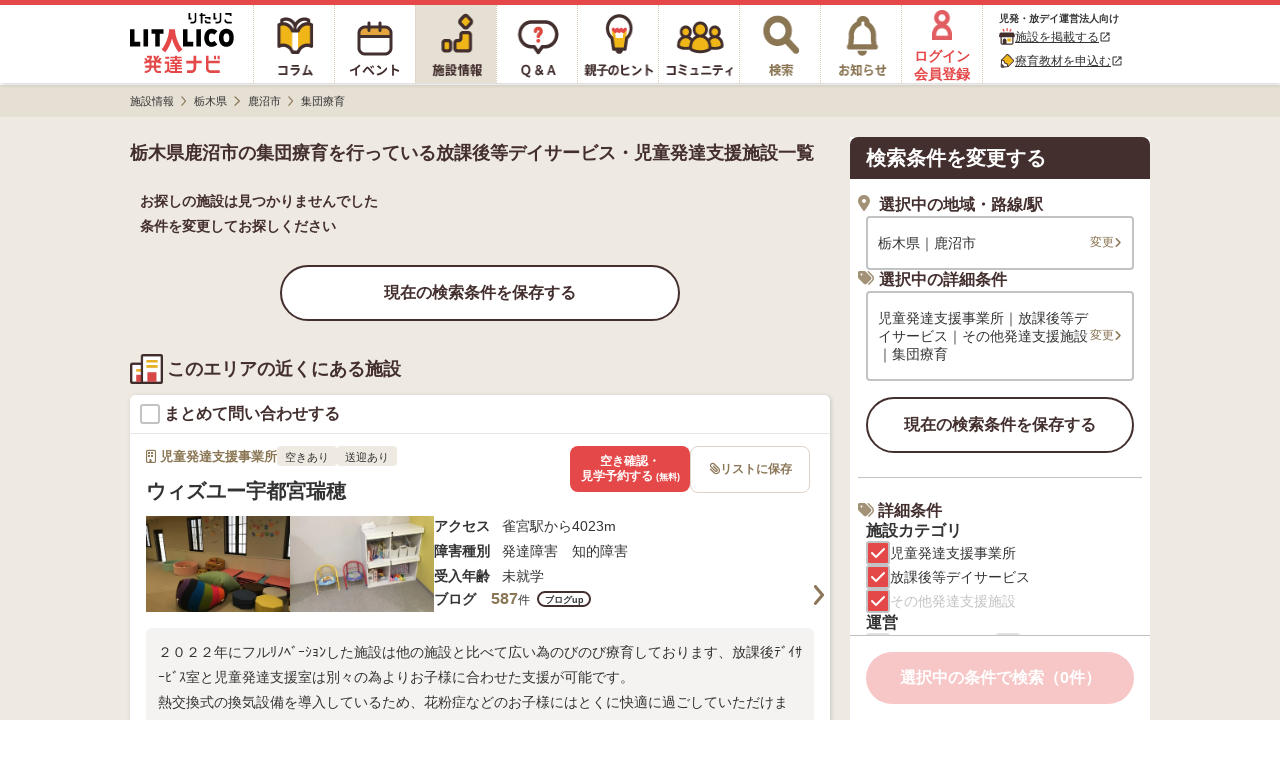

--- FILE ---
content_type: text/html; charset=utf-8
request_url: https://h-navi.jp/support_facility/tochigi/cities/284/program/32
body_size: 19774
content:


<!DOCTYPE html>
<html lang="ja">
<head prefix="og: http://ogp.me/ns# fb: http://ogp.me/ns/fb# website: http://ogp.me/ns/website#">
  <title>栃木県鹿沼市の集団療育を行う放課後等デイサービス・児童発達支援施設一覧【LITALICO発達ナビ】</title>
  <script>
//<![CDATA[
window.gon={};gon.backend_params="6zCYWmTAKGfHBKHHq0TETHgdpnh70HHMC/c69qYeyy2TJMd1SO/0AmuYmi/SIAiHaX0FIT6BEv7R3wYbCkMlsvduMdKW5sDOC9f9db7Fth/FMLQbgWk3OxYGqLFcSzLDAwZKASvKx31VyuzisUj9tN6GCqqe8t+1YjpDMMQrR2XiNboPW7lkH/[base64]/+gMZNJu03YS1DCQ0HfHdaaFTch8p8YC/ABHJzW+FjoEytMgzmM2Ejs0oxofzwaD4aJWlMM4o93sxc0O+GjEFN5DoKrMg6zmwXnHPAwuIzch6lyXhRI0L1tMzgwaK3Wkx1ojqLtYPXN0b8Q0u/YIBSCe+S4gC1zijDZ7zHh3bLcwVFg3PCpGChimeG41TYNGHA/tLIiAyyh6ECIGHLsFds68gUG5U0=";gon.env="production";gon.mobile_flag=false;gon.utm_content=null;gon.content_group="施設情報_一覧_市区町村_詳細条件";gon.signed_in_flag=false;gon.days_from_activation=null;gon.user_id=null;gon.plus_contract_flag=null;gon.role=null;gon.system_mail_flag=null;
//]]>
</script>
  <meta name="description" content="栃木県鹿沼市の集団療育を行う放課後等デイサービス・児童発達支援施設・療育施設の一覧(0件)です。【LITALICO発達ナビ】">

    <!-- Optimize Next -->
    <script>(function(p,r,o,j,e,c,t,g){
    p['_'+t]={};g=r.createElement('script');g.src='https://www.googletagmanager.com/gtm.js?id=GTM-'+t;r[o].prepend(g);
    g=r.createElement('style');g.innerText='.'+e+t+'{visibility:hidden!important}';r[o].prepend(g);
    r[o][j].add(e+t);setTimeout(function(){if(r[o][j].contains(e+t)){r[o][j].remove(e+t);p['_'+t]=0}},c)
    })(window,document,'documentElement','classList','loading',2000,'TPWZMVQC')</script>
    <!-- End Optimize Next -->

  <meta name="csrf-param" content="authenticity_token" />
<meta name="csrf-token" content="CT5uD1H49_eNpOnsBgfdzT_jXJO0hbpvYF7ymeVBoMzxa-1xne_MVShft9xs2q3CFUAuLmBLElnAqnNecJlf_g" />
<meta charset="utf-8">

      <link rel="canonical" href="https://h-navi.jp/support_facility/tochigi/cities/284/program/32">





<link rel="icon" type="image/x-icon" href="/favicon.ico" />

  <meta name="robots" content="noindex , nofollow">

<meta property="fb:app_id" content="446565045538475">
<meta property="og:locale" content="ja_JP">
<meta property="og:type" content=article>
<meta property="og:site_name" content="LITALICO発達ナビ">
<meta property="og:description" content="栃木県鹿沼市の集団療育を行う放課後等デイサービス・児童発達支援施設・療育施設の一覧(0件)です。【LITALICO発達ナビ】">
<meta property="og:url" content="https://h-navi.jp/support_facility/tochigi/cities/284/program/32">

<meta name="twitter:card" content="summary_large_image">
<meta name="twitter:site" content="@litalico_h_navi">
<meta name="twitter:description" content="栃木県鹿沼市の集団療育を行う放課後等デイサービス・児童発達支援施設・療育施設の一覧(0件)です。【LITALICO発達ナビ】">

    <meta property="og:title" content="栃木県鹿沼市の集団療育を行う放課後等デイサービス・児童発達支援施設一覧【LITALICO発達ナビ】">
    <meta property="og:image" content="https://h-navi.jp/files/social_base_banner.png">
    <meta name="twitter:title" content="栃木県鹿沼市の集団療育を行う放課後等デイサービス・児童発達支援施設一覧【LITALICO発達ナビ】">
    <meta name="twitter:image" content="https://h-navi.jp/files/social_base_banner.png">

<meta name="google-site-verification" content="EKRwVb9Cix25vDHylCP9os2t1SN_n9bFt4h00rpnec8"/>


  
    <!-- Google Tag Manager -->
<script>(function(w,d,s,l,i){w[l]=w[l]||[];w[l].push({'gtm.start':
  new Date().getTime(),event:'gtm.js'});var f=d.getElementsByTagName(s)[0],
  j=d.createElement(s),dl=l!='dataLayer'?'&l='+l:'';j.async=true;j.src=
  'https://www.googletagmanager.com/gtm.js?id='+i+dl;f.parentNode.insertBefore(j,f);
})(window,document,'script','dataLayer','GTM-5CLNZTJ');</script>
<!-- End Google Tag Manager -->



    <script src="/webpack/application-f735197bf22244885455.js" defer="defer"></script>
    <link rel="stylesheet" href="/webpack/application-f735197bf22244885455.css" media="all" />

    <script src="/assets/application.pc-66101a92fd2b01cee42b91a4616554cd553b505e4b427f49dfcec4657f06e1a6.js" defer="defer"></script>
  <link rel="stylesheet" href="/assets/application.pc-92ee65b24471dcf61a3ecc89a8cd07e55438a2cdf54b4c400784d33dc3437565.css" media="all" />


      <script
    src="https://js.sentry-cdn.com/fe55ea323ae335290af1e72d72b4fb22.min.js"
    crossorigin="anonymous"
  ></script>
  <script>
    Sentry.onLoad(function() {
      Sentry.init({
        environment: "production",
        tracesSampleRate: 0.005, 
        release: "65e01c75baa754c606592c51653c0eb2e71b5882",
        ignoreErrors: [
          /ResizeObserver loop limit exceeded/,
          /ResizeObserver loop completed with undelivered notifications/,
          /Object Not Found Matching Id/,
          /\$ is not defined/,
          /Can't find variable: \$/,
          /OperationError: sharedStorage is disabled/,
        ],
        allowUrls: [/https:\/\/((staging|development\d{1,2})\.)?h-navi\.jp/],
        beforeSend: (function() {
          // この正規表現は `npm run generate-browserslist-regex` で出力できる
          // エラーを送信するたびに正規表現をコンパイルされると無駄なのでクロージャで保持しておく
          const browserRegex = /Edge?\/(14\d|1[5-9]\d|[2-9]\d{2}|\d{4,})\.\d+(\.\d+|)|Firefox\/(14[3-9]|1[5-9]\d|[2-9]\d{2}|\d{4,})\.\d+(\.\d+|)|Chrom(ium|e)\/([89]\d|\d{3,})\.\d+(\.\d+|)|(Maci|X1{2}).+ Version\/(14\.\d+|(1[5-9]|[2-9]\d|\d{3,})\.\d+)([,.]\d+|)( \(\w+\)|)( Mobile\/\w+|) Safari\/|(CPU[ +]OS|iPhone[ +]OS|CPU[ +]iPhone|CPU IPhone OS|CPU iPad OS)[ +]+(14[._]\d+|(1[5-9]|[2-9]\d|\d{3,})[._]\d+)([._]\d+|)|Android.+Chrom(ium|e)\/(14[2-9]|1[5-9]\d|[2-9]\d{2}|\d{4,})\.\d+(\.\d+|)|SamsungBrowser\/(2[89]|[3-9]\d|\d{3,})\.\d+/;
          return function(event) {
            // browserslistの設定でサポート対象外のブラウザからのエラーは送信しない
            if (!browserRegex.test(navigator.userAgent)) {
              console.warn('Sentryエラー記録対象外のブラウザ', navigator.userAgent);
              return null;
            }
            return event;
          }
        })()
      });
    });
  </script>

</head>

<body>
<!-- Google Tag Manager (noscript) -->
<noscript><iframe src="https://www.googletagmanager.com/ns.html?id=GTM-5CLNZTJ"
                  height="0" width="0" style="display:none;visibility:hidden" sandbox="allow-same-origin"></iframe></noscript>
<!-- End Google Tag Manager (noscript) -->

<div class="wrapper">

  <header>
        <div class="header">

  <nav>
    <ul class="header-menu">
      <li class="top-menu">
        <a href="/"><img alt="LITALICO発達ナビ" class="image" src="/assets/common/pc/logo_vertical-47a70a6c9f2a48967655023b5ad96069ec46bc19704b56a8fc45c785a904c09c.svg" /></a>
      </li>

      <li class="menu ">
        <a class="link" href="/column">
          <div class="column-icon"></div>
</a>      </li>

      <li class="menu ">
        <a class="link" href="/event">
          <div class="event-icon"></div>
</a>      </li>

      <li class="menu active">
        <a class="link" href="/support_facility">
          <div class="facility-icon"></div>
</a>      </li>

      <li class="menu ">
        <a class="link" href="/qa">
          <div class="qa-icon"></div>
</a>      </li>

      <li class="menu ">
        <a class="link" href="/teaching">
          <div class="teaching-icon"></div>
</a>      </li>

      <li class="menu ">
        <a class="link" href="/community">
          <div class="community-icon"></div>
</a>      </li>

      <li class="menu ">
        <a class="link" rel="nofollow" href="/search">
          <div class="search-icon"></div>
</a>      </li>

      <li class="menu notice-menu ">
        <a class="link" rel="nofollow" href="/mypage/notice">

          <div class="notice-icon"></div>
</a>      </li>

        <li class="menu login-menu">
          <a class="link" rel="nofollow" href="/user/signup?type=f">
            <img alt="会員登録・ログイン" class="image login-image" src="/assets/common/account_red-948641a33121686c72c918a7258385f669c526a6615b8b7de222377d9f6ad757.png" />
            <span class="label">ログイン<br>会員登録</span>
</a>        </li>

        <li class="header-menu__supporter-header">
          <div class="header-menu__supporter-header__title">児発・放デイ運営法人向け</div>
          <a
            href="https://jyoho.h-navi-biz.jp/?utm_source=h-navi&utm_campaign=pc_header"
            target="_blank"
            class="header-menu__supporter-header__link"
            rel="noopener"
          >
            <img alt="施設アイコン" class="header-menu__supporter-header__link__before-icon" src="/assets/common/pc/facility_header_icon-ad1bddb6bb6142836625e3f82aea0ba32d1f4c56049327b8feabec86d85dae2a.svg" />
            <span class="header-menu__supporter-header__link__text">施設を掲載する</span>
            <i class="material-icons header-menu__supporter-header__link__open-in-new-icon">open_in_new</i>
          </a>
          <a
            href="https://kyozai.h-navi-biz.jp/?utm_source=h-navi&utm_campaign=pc_header"
            target="_blank"
            class="header-menu__supporter-header__link"
            rel="noopener"
          >
            <img alt="鉛筆アイコン" class="header-menu__supporter-header__link__before-icon" src="/assets/common/pc/pencil_header_icon-9c0e57b68c1babbf6541f91845579a63d94356f3e0e0dac38b0991c9b011c211.svg" />
            <span class="header-menu__supporter-header__link__text">療育教材を申込む</span>
            <i class="material-icons header-menu__supporter-header__link__open-in-new-icon">open_in_new</i>
          </a>
        </li>
    </ul>
  </nav>

</div>


  </header>

  <main>

        <div class="main">
    <div class="breadcrumbs-top-field">
      
  <nav aria-label="breadcrumb">
        <ul class="breadcrumbs-renewal" itemscope itemtype="https://schema.org/BreadcrumbList">
            <li class="breadcrumbs-renewal__item" itemprop="itemListElement" itemscope itemtype="https://schema.org/ListItem">
                <a itemprop="item" href="/support_facility">
                  <span class="breadcrumbs-renewal__label" itemprop="name">施設情報</span>
</a>                <meta itemprop="position" content="1" aria-hidden="true" />

                <img class="breadcrumbs-renewal__chevron-image lazyload" alt="" data-src="/assets/common/breadcrumb-chevron-right-cbfde178a663171a37ba2359e7f9e191991a475cd3cd0d504a60896dfa09309b.svg" aria-hidden="true" src="[data-uri]" />
            </li>
            <li class="breadcrumbs-renewal__item" itemprop="itemListElement" itemscope itemtype="https://schema.org/ListItem">
                <a itemprop="item" href="/support_facility/tochigi">
                  <span class="breadcrumbs-renewal__label" itemprop="name">栃木県</span>
</a>                <meta itemprop="position" content="2" aria-hidden="true" />

                <img class="breadcrumbs-renewal__chevron-image lazyload" alt="" data-src="/assets/common/breadcrumb-chevron-right-cbfde178a663171a37ba2359e7f9e191991a475cd3cd0d504a60896dfa09309b.svg" aria-hidden="true" src="[data-uri]" />
            </li>
            <li class="breadcrumbs-renewal__item" itemprop="itemListElement" itemscope itemtype="https://schema.org/ListItem">
                <a itemprop="item" href="/support_facility/tochigi/cities/284">
                  <span class="breadcrumbs-renewal__label" itemprop="name">鹿沼市</span>
</a>                <meta itemprop="position" content="3" aria-hidden="true" />

                <img class="breadcrumbs-renewal__chevron-image lazyload" alt="" data-src="/assets/common/breadcrumb-chevron-right-cbfde178a663171a37ba2359e7f9e191991a475cd3cd0d504a60896dfa09309b.svg" aria-hidden="true" src="[data-uri]" />
            </li>
            <li class="breadcrumbs-renewal__item" itemprop="itemListElement" itemscope itemtype="https://schema.org/ListItem">
                <span class="breadcrumbs-renewal__label" itemprop="name">集団療育</span>
                <meta itemprop="position" content="4" aria-hidden="true" />
                <meta itemprop="item" temprop="@id" content="https://h-navi.jp/support_facility/tochigi/cities/284/program/32" aria-hidden="true" />
            </li>
        </ul>
  </nav>


    </div>


      
<div id="FacilitySignUpModalContent" class="login-modal" data-bq-and-ga-impression-category="h-navi_all_imp" data-bq-and-ga-impression-action="impressions" data-bq-and-ga-impression-label="facility_like_signup_modal" data-bq-and-ga-impression-custom-params="{}">

  <img id="ModalClose" class="js-modal-close-on-click login-modal__close-button-supportfacility" data-bq-and-ga-event-category="h-navi_all_click" data-bq-and-ga-event-action="click" data-bq-and-ga-event-label="facility_like_signup_modal_close_button" data-bq-and-ga-event-custom-params="{}" src="/assets/column/both/modal-close-button-circle-56f271e7f8328d25da452d8c6c22717c8d99bf4e4bda92cff769ee8833a52d27.png" />

  <div class="login-modal__container-supportfacility">
    <div class="login-modal__blurb-area-supportfacility">
      <div class="login-modal__blurb-supportfacility">
        会員登録すると施設探しが楽になります
      </div>
      <div class="login-modal__blurb-description-supportfacility nomargin">
        問い合わせに一部情報入力が不要になります
      </div>
    </div>

    <div class="login-modal__login-area">
      <div class="login-modal__sign-up-agreement">
  各種サービス・メールアドレスでのご登録には<br>
  <a target="_blank" class="login-modal__link" rel="nofollow" href="/rule">利用規約</a>、
  <a target="_blank" class="login-modal__link" rel="nofollow noopener" href="/privacy">個人情報の取扱いについて</a>
  に同意の上ご登録ください。
</div>


      <div class="login-modal__login-area-block">
        <div class="login-modal__title">
          <span class="login-modal__sign-up-earliest-badge">最短10秒</span> 各種サービスで会員登録
        </div>

        <div class="login-modal__sns-buttons-container">
          
<div class="sns-buttons-for-modal">
  <a class="sns-buttons-for-modal__link" data-testid="auth_line_button" data-bq-and-ga-event-category="h-navi_all_click" data-bq-and-ga-event-action="click" data-bq-and-ga-event-label="facility_like_signup_modal_signup_line_button" data-bq-and-ga-event-custom-params="{}" rel="nofollow" data-method="post" href="/auth/line">
    <img alt="line" class="sns-buttons-for-modal__icon" src="/assets/common/line_icon-fbef638ae180d88c59b007889aa8023029182a0131d6977e5ba4e7a67d33a0b3.png" />
    <span class="sns-buttons-for-modal__label">LINE</span>
</a>
  <a class="sns-buttons-for-modal__link" data-testid="auth_google_button" data-bq-and-ga-event-category="h-navi_all_click" data-bq-and-ga-event-action="click" data-bq-and-ga-event-label="facility_like_signup_modal_signup_google_button" data-bq-and-ga-event-custom-params="{}" rel="nofollow" data-method="post" href="/auth/google_oauth2">
    <img alt="google" class="sns-buttons-for-modal__icon" src="/assets/common/google_icon-d7ca5acc69956f7e5f66cce85acbff44ead4949b754a941e325bcbc7f2d1ec58.png" />
    <span class="sns-buttons-for-modal__label">Google</span>
</a></div>

<div class="sns-buttons-for-modal">
  <a class="sns-buttons-for-modal__link" data-testid="auth_yahoo_button" data-bq-and-ga-event-category="h-navi_all_click" data-bq-and-ga-event-action="click" data-bq-and-ga-event-label="facility_like_signup_modal_signup_yahoo_button" data-bq-and-ga-event-custom-params="{}" rel="nofollow" data-method="post" href="/auth/yahoojp">
    <img alt="yahoojp" class="sns-buttons-for-modal__icon" src="/assets/common/yahoo_icon-d6704b07707752aa747fb4ea06ed6ac25aeeca926d584e798645b68b9e586ccd.png" />
    <span class="sns-buttons-for-modal__label">Yahoo! JAPAN</span>
</a></div>

        </div>
      </div>

      <div class="login-modal__login-area-block">
        <div class="login-modal__title">
          メールアドレスで無料会員登録
        </div>

        <div>
          <form action="/user/create" accept-charset="UTF-8" method="post"><input type="hidden" name="authenticity_token" value="KkEpMv23T_fecxeyht_SYEju7LwRX5ljgWxaOgiFdHvSFKpMMaB0VXuISYLsAqJvYk2eAcWRMVUhmNv9nV2LSQ" autocomplete="off" />
            <input class="login-modal__text-field" id="email" placeholder="メールアドレスを入力" autocomplete="email" name="email" data-testid="email_field" type="email" />

            <input type="submit" name="commit" value="メールで登録する" class="login-modal__submit-button" data-testid="submit_button" data-bq-and-ga-event-category="h-navi_all_click" data-bq-and-ga-event-action="click" data-bq-and-ga-event-label="facility_like_signup_modal_signup_mail_button" data-bq-and-ga-event-custom-params="{}" data-disable-with="送信.." />

            <div style="visibility: hidden; position: absolute; width: 0; height: 0;">
  <div class="title_1766871945"><style media="screen">.title_1766871945 {display:none;}</style><label for="user_title">If you are a human, ignore this field</label><input type="text" name="user[title]" id="user_title" autocomplete="off" tabindex="-1" /><input type="hidden" name="spinner" value="b48255e9eac0b026b25a2a521e11c6a1" autocomplete="off" /></div>
</div>

</form>        </div>
      </div>

      <div class="login-modal__login-area-block">
        <div class="login-modal__title">
          アカウントをお持ちの方
        </div>
        <a class="login-modal__signup-button" rel="nofollow" data-bq-and-ga-event-category="h-navi_all_click" data-bq-and-ga-event-action="click" data-bq-and-ga-event-label="facility_like_signup_modal_signin_button" data-bq-and-ga-event-custom-params="{}" href="/signin">ログインする</a>
      </div>
    </div>
  </div>
</div>
      
<div id="FacilityLikeSignUpModalContent" class="login-modal login-modal__overflow-y" data-bq-and-ga-impression-category="h-navi_all_imp" data-bq-and-ga-impression-action="impressions" data-bq-and-ga-impression-label="facility_like_signup_modal" data-bq-and-ga-impression-custom-params="{}">
  <img id="ModalClose" class="js-modal-close-on-click login-modal__close-button" data-bq-and-ga-event-category="h-navi_all_click" data-bq-and-ga-event-action="click" data-bq-and-ga-event-label="facility_like_signup_modal_close_button" data-bq-and-ga-event-custom-params="{}" src="/assets/column/both/modal-close-button-c5072a4a3a91dd02039d2f0035ce1f68ddb3ac74e5d0732e55f00da2fc63425e.png" />

  <div class="login-modal__blurb-area">
    <div class="login-modal__blurb">
      会員登録するとリスト<i class="fas fa-paperclip login-modal__clip-icon" aria-hidden="true"></i>に追加できます！
    </div>
    <div class="login-modal__blurb-description-supportfacility">
      保存した施設一覧で気になる施設を管理できます
    </div>
  </div>

  <div class="login-modal__login-area">
    <div class="login-modal__sign-up-agreement">
  各種サービス・メールアドレスでのご登録には<br>
  <a target="_blank" class="login-modal__link" rel="nofollow" href="/rule">利用規約</a>、
  <a target="_blank" class="login-modal__link" rel="nofollow noopener" href="/privacy">個人情報の取扱いについて</a>
  に同意の上ご登録ください。
</div>


    <div class="login-modal__login-area-block">
      <div class="login-modal__title">
        <span class="login-modal__sign-up-earliest-badge">最短10秒</span> 各種サービスで会員登録
      </div>

      <div class="login-modal__sns-buttons-container">
        
<div class="sns-buttons-for-modal">
  <a class="sns-buttons-for-modal__link" data-testid="auth_line_button" data-bq-and-ga-event-category="h-navi_all_click" data-bq-and-ga-event-action="click" data-bq-and-ga-event-label="facility_like_signup_modal_signup_line_button" data-bq-and-ga-event-custom-params="{}" rel="nofollow" data-method="post" href="/auth/line">
    <img alt="line" class="sns-buttons-for-modal__icon" src="/assets/common/line_icon-fbef638ae180d88c59b007889aa8023029182a0131d6977e5ba4e7a67d33a0b3.png" />
    <span class="sns-buttons-for-modal__label">LINE</span>
</a>
  <a class="sns-buttons-for-modal__link" data-testid="auth_google_button" data-bq-and-ga-event-category="h-navi_all_click" data-bq-and-ga-event-action="click" data-bq-and-ga-event-label="facility_like_signup_modal_signup_google_button" data-bq-and-ga-event-custom-params="{}" rel="nofollow" data-method="post" href="/auth/google_oauth2">
    <img alt="google" class="sns-buttons-for-modal__icon" src="/assets/common/google_icon-d7ca5acc69956f7e5f66cce85acbff44ead4949b754a941e325bcbc7f2d1ec58.png" />
    <span class="sns-buttons-for-modal__label">Google</span>
</a></div>

<div class="sns-buttons-for-modal">
  <a class="sns-buttons-for-modal__link" data-testid="auth_yahoo_button" data-bq-and-ga-event-category="h-navi_all_click" data-bq-and-ga-event-action="click" data-bq-and-ga-event-label="facility_like_signup_modal_signup_yahoo_button" data-bq-and-ga-event-custom-params="{}" rel="nofollow" data-method="post" href="/auth/yahoojp">
    <img alt="yahoojp" class="sns-buttons-for-modal__icon" src="/assets/common/yahoo_icon-d6704b07707752aa747fb4ea06ed6ac25aeeca926d584e798645b68b9e586ccd.png" />
    <span class="sns-buttons-for-modal__label">Yahoo! JAPAN</span>
</a></div>

      </div>
    </div>

    <div class="login-modal__login-area-block">
      <div class="login-modal__title">
        メールアドレスで無料会員登録
      </div>

      <div>
        <form action="/user/create" accept-charset="UTF-8" method="post"><input type="hidden" name="authenticity_token" value="_MhXXQo6REEJUmZi876osUlE8dEZk8o2xh0NxqKaaukEndQjxi1_46ypOFKZY9i-Y-eDbM1dYgBm6YwBN0KV2w" autocomplete="off" />
          <input class="login-modal__text-field" id="email" placeholder="メールアドレスを入力" autocomplete="email" name="email" data-testid="email_field" type="email" />

          <input type="submit" name="commit" value="メールで登録する" class="login-modal__submit-button" data-testid="submit_button" data-bq-and-ga-event-category="h-navi_all_click" data-bq-and-ga-event-action="click" data-bq-and-ga-event-label="facility_like_signup_modal_signup_mail_button" data-bq-and-ga-event-custom-params="{}" data-disable-with="送信.." />

          <div style="visibility: hidden; position: absolute; width: 0; height: 0;">
  <div class="title_1766871945"><style media="screen">.title_1766871945 {position:absolute!important;height:1px;width:1px;overflow:hidden;}</style><label for="user_title">If you are a human, ignore this field</label><input type="text" name="user[title]" id="user_title" autocomplete="off" tabindex="-1" /><input type="hidden" name="spinner" value="b48255e9eac0b026b25a2a521e11c6a1" autocomplete="off" /></div>
</div>

</form>      </div>
    </div>

    <div class="login-modal__login-area-block">
      <div class="login-modal__title">
        アカウントをお持ちの方
      </div>
      <a class="login-modal__signup-button" rel="nofollow" data-bq-and-ga-event-category="h-navi_all_click" data-bq-and-ga-event-action="click" data-bq-and-ga-event-label="facility_like_signup_modal_signin_button" data-bq-and-ga-event-custom-params="{}" href="/signin">ログインする</a>
    </div>
  </div>
</div>



    <div class="main-content">
      <div class="center-container">
        <div class="content support-facility">
          




<div style="display: none;" data-values-for-vue-root-component-name="index_option_search_page" data-vue-root-props="{&quot;optionSearchJson&quot;:{&quot;searchOptions&quot;:[{&quot;group_name&quot;:&quot;category&quot;,&quot;name&quot;:&quot;施設カテゴリ&quot;,&quot;items&quot;:[{&quot;id&quot;:1,&quot;name&quot;:&quot;児童発達支援事業所&quot;,&quot;group&quot;:&quot;zihatu&quot;,&quot;condition&quot;:true,&quot;count&quot;:7},{&quot;id&quot;:2,&quot;name&quot;:&quot;放課後等デイサービス&quot;,&quot;group&quot;:&quot;hoday&quot;,&quot;condition&quot;:true,&quot;count&quot;:18},{&quot;id&quot;:3,&quot;name&quot;:&quot;その他発達支援施設&quot;,&quot;group&quot;:&quot;other&quot;,&quot;condition&quot;:true}]},{&quot;group_name&quot;:&quot;operation&quot;,&quot;name&quot;:&quot;運営&quot;,&quot;items&quot;:[{&quot;id&quot;:35,&quot;group&quot;:&quot;operation&quot;,&quot;name&quot;:&quot;送迎あり&quot;,&quot;display_order&quot;:1,&quot;condition&quot;:false},{&quot;id&quot;:36,&quot;group&quot;:&quot;operation&quot;,&quot;name&quot;:&quot;土日祝営業&quot;,&quot;display_order&quot;:2,&quot;condition&quot;:false}]},{&quot;group_name&quot;:&quot;age&quot;,&quot;name&quot;:&quot;受入年齢&quot;,&quot;items&quot;:[{&quot;id&quot;:5,&quot;group&quot;:&quot;age&quot;,&quot;name&quot;:&quot;未就学&quot;,&quot;display_order&quot;:1,&quot;condition&quot;:false},{&quot;id&quot;:6,&quot;group&quot;:&quot;age&quot;,&quot;name&quot;:&quot;小学生&quot;,&quot;display_order&quot;:2,&quot;condition&quot;:false},{&quot;id&quot;:7,&quot;group&quot;:&quot;age&quot;,&quot;name&quot;:&quot;中学生&quot;,&quot;display_order&quot;:3,&quot;condition&quot;:false},{&quot;id&quot;:8,&quot;group&quot;:&quot;age&quot;,&quot;name&quot;:&quot;高校生&quot;,&quot;display_order&quot;:4,&quot;condition&quot;:false}]},{&quot;group_name&quot;:&quot;disorder&quot;,&quot;name&quot;:&quot;障害種別&quot;,&quot;items&quot;:[{&quot;id&quot;:4,&quot;group&quot;:&quot;disorder&quot;,&quot;name&quot;:&quot;重症心身&quot;,&quot;display_order&quot;:1,&quot;condition&quot;:false},{&quot;id&quot;:1,&quot;group&quot;:&quot;disorder&quot;,&quot;name&quot;:&quot;発達障害&quot;,&quot;display_order&quot;:2,&quot;condition&quot;:false},{&quot;id&quot;:3,&quot;group&quot;:&quot;disorder&quot;,&quot;name&quot;:&quot;知的障害&quot;,&quot;display_order&quot;:3,&quot;condition&quot;:false},{&quot;id&quot;:2,&quot;group&quot;:&quot;disorder&quot;,&quot;name&quot;:&quot;身体障害&quot;,&quot;display_order&quot;:4,&quot;condition&quot;:false}]},{&quot;group_name&quot;:&quot;program&quot;,&quot;name&quot;:&quot;支援プログラム&quot;,&quot;items&quot;:[{&quot;id&quot;:28,&quot;group&quot;:&quot;program&quot;,&quot;name&quot;:&quot;運動療法&quot;,&quot;display_order&quot;:1,&quot;condition&quot;:false},{&quot;id&quot;:30,&quot;group&quot;:&quot;program&quot;,&quot;name&quot;:&quot;学習支援&quot;,&quot;display_order&quot;:2,&quot;condition&quot;:false},{&quot;id&quot;:22,&quot;group&quot;:&quot;program&quot;,&quot;name&quot;:&quot;言語療法&quot;,&quot;display_order&quot;:3,&quot;condition&quot;:false},{&quot;id&quot;:29,&quot;group&quot;:&quot;program&quot;,&quot;name&quot;:&quot;ソーシャルスキルトレーニング(SST)&quot;,&quot;display_order&quot;:4,&quot;condition&quot;:false},{&quot;id&quot;:26,&quot;group&quot;:&quot;program&quot;,&quot;name&quot;:&quot;音楽療法&quot;,&quot;display_order&quot;:5,&quot;condition&quot;:false},{&quot;id&quot;:21,&quot;group&quot;:&quot;program&quot;,&quot;name&quot;:&quot;感覚統合療法&quot;,&quot;display_order&quot;:6,&quot;condition&quot;:false},{&quot;id&quot;:19,&quot;group&quot;:&quot;program&quot;,&quot;name&quot;:&quot;応用行動分析(ABA)&quot;,&quot;display_order&quot;:7,&quot;condition&quot;:false},{&quot;id&quot;:23,&quot;group&quot;:&quot;program&quot;,&quot;name&quot;:&quot;作業療法&quot;,&quot;display_order&quot;:8,&quot;condition&quot;:false},{&quot;id&quot;:27,&quot;group&quot;:&quot;program&quot;,&quot;name&quot;:&quot;動物療法&quot;,&quot;display_order&quot;:9,&quot;condition&quot;:false},{&quot;id&quot;:25,&quot;group&quot;:&quot;program&quot;,&quot;name&quot;:&quot;遊戯療法&quot;,&quot;display_order&quot;:10,&quot;condition&quot;:false},{&quot;id&quot;:20,&quot;group&quot;:&quot;program&quot;,&quot;name&quot;:&quot;TEACCH&quot;,&quot;display_order&quot;:11,&quot;condition&quot;:false},{&quot;id&quot;:24,&quot;group&quot;:&quot;program&quot;,&quot;name&quot;:&quot;理学療法&quot;,&quot;display_order&quot;:12,&quot;condition&quot;:false},{&quot;id&quot;:31,&quot;group&quot;:&quot;program&quot;,&quot;name&quot;:&quot;個別療育&quot;,&quot;display_order&quot;:13,&quot;condition&quot;:false},{&quot;id&quot;:32,&quot;group&quot;:&quot;program&quot;,&quot;name&quot;:&quot;集団療育&quot;,&quot;display_order&quot;:14,&quot;condition&quot;:true},{&quot;id&quot;:33,&quot;group&quot;:&quot;program&quot;,&quot;name&quot;:&quot;預かり支援&quot;,&quot;display_order&quot;:15,&quot;condition&quot;:false}]},{&quot;group_name&quot;:&quot;staff&quot;,&quot;name&quot;:&quot;在籍スタッフ&quot;,&quot;items&quot;:[{&quot;id&quot;:14,&quot;group&quot;:&quot;staff&quot;,&quot;name&quot;:&quot;言語聴覚士&quot;,&quot;display_order&quot;:1,&quot;condition&quot;:false},{&quot;id&quot;:15,&quot;group&quot;:&quot;staff&quot;,&quot;name&quot;:&quot;作業療法士&quot;,&quot;display_order&quot;:2,&quot;condition&quot;:false},{&quot;id&quot;:16,&quot;group&quot;:&quot;staff&quot;,&quot;name&quot;:&quot;理学療法士&quot;,&quot;display_order&quot;:3,&quot;condition&quot;:false},{&quot;id&quot;:18,&quot;group&quot;:&quot;staff&quot;,&quot;name&quot;:&quot;看護師&quot;,&quot;display_order&quot;:4,&quot;condition&quot;:false},{&quot;id&quot;:9,&quot;group&quot;:&quot;staff&quot;,&quot;name&quot;:&quot;臨床心理士・臨床発達心理士&quot;,&quot;display_order&quot;:5,&quot;condition&quot;:false},{&quot;id&quot;:37,&quot;group&quot;:&quot;staff&quot;,&quot;name&quot;:&quot;児童指導員&quot;,&quot;display_order&quot;:6,&quot;condition&quot;:false},{&quot;id&quot;:11,&quot;group&quot;:&quot;staff&quot;,&quot;name&quot;:&quot;特別支援学校教諭&quot;,&quot;display_order&quot;:7,&quot;condition&quot;:false},{&quot;id&quot;:10,&quot;group&quot;:&quot;staff&quot;,&quot;name&quot;:&quot;保育士・幼稚園教諭&quot;,&quot;display_order&quot;:8,&quot;condition&quot;:false},{&quot;id&quot;:17,&quot;group&quot;:&quot;staff&quot;,&quot;name&quot;:&quot;音楽療法士&quot;,&quot;display_order&quot;:9,&quot;condition&quot;:false},{&quot;id&quot;:12,&quot;group&quot;:&quot;staff&quot;,&quot;name&quot;:&quot;精神保健福祉士&quot;,&quot;display_order&quot;:10,&quot;condition&quot;:false},{&quot;id&quot;:13,&quot;group&quot;:&quot;staff&quot;,&quot;name&quot;:&quot;社会福祉士&quot;,&quot;display_order&quot;:11,&quot;condition&quot;:false}]}],&quot;conditionParams&quot;:{&quot;prefecture_name&quot;:&quot;tochigi&quot;,&quot;region_ids&quot;:[],&quot;city_ids&quot;:[284],&quot;railway_line_ids&quot;:[],&quot;railway_station_ids&quot;:[],&quot;category_names&quot;:[&quot;hoday&quot;,&quot;other&quot;,&quot;zihatu&quot;],&quot;option_ids&quot;:[32],&quot;options&quot;:[[&quot;program&quot;,32]]},&quot;ab4717Label&quot;:&quot;supportfacility_search_page_202509_test01_B&quot;}}" data-vue-provided="{&quot;isMobile&quot;:false,&quot;isSignedIn&quot;:false,&quot;currentUser&quot;:null}" data-vue-lazy-enabled="false"></div>





<section>
  <div data-bq-and-ga-event-category-pv="h-navi_all_imp" data-bq-and-ga-event-action-pv="impressions" data-bq-and-ga-event-label-pv="facility_lists" data-bq-and-ga-event-ab-test-pv="supportfacility_search_page_202509_test01_B" data-bq-and-ga-event-custom-params-pv="{}"></div>

    <div class="common-section-title">
      <h1 class="main-text">
        栃木県鹿沼市の集団療育を行っている放課後等デイサービス・児童発達支援施設一覧
      </h1>
    </div>


  <div class="like-modal">
    <div id="FacilityLikeModalContent" class="like-modal__modal-content">
  <div class="like-modal__heading">
    <span class="like-modal__heading-text">施設を保存しました</span>
  </div>
  <div class="like-modal__recruit-text">
    「保存した施設一覧」<br>から確認できます
  </div>

  <a rel="nofollow" class="like-modal__likes-link-button" data-rack-action-tag="facility_likes_link_click" data-rack-action-message="{&quot;position&quot;:&quot;modal&quot;}" data-bq-and-ga-event-category="h-navi_all_click" data-bq-and-ga-event-action="click" data-bq-and-ga-event-label="facility_like_info_modal" data-bq-and-ga-event-custom-params="{}" href="/support_facility/likes">
    保存した施設一覧を見る
</a>
  <div id="ModalClose" class="like-modal__close-icon-area"><i class="fas fa-times-circle like-modal__close-icon" aria-hidden="true"></i></div>
</div>

  </div>

  <div class="margin-top">


        <div class="search-result-not-found">
          お探しの施設は見つかりませんでした<br>
          条件を変更してお探しください
        </div>

        <form action="/support_facility/facilities/collective_inquiries/new?via=index" accept-charset="UTF-8" method="post"><input type="hidden" name="authenticity_token" value="-hiQE-gE2PlBKPasnmm4yApbij4oN0-UalqGHhgDq1oCTRNtJBPjW-TTqJz0tMjHIPj4g_z556LKrgfZjdtUaA" autocomplete="off" />
          <div id="SelectLikeFacilityBar">
            
<div class="collective-inquiry-floating-button">
  <button name="button" type="submit" class="collective-inquiry-floating-button__floating-button" data-rack-action-tag="select_facility_form_submit" data-rack-action-message="{&quot;type&quot;: &quot;float-button&quot;}" data-testid="collective_inquiry_submit" data-bq-and-ga-event-category="h-navi_all_click" data-bq-and-ga-event-action="click" data-bq-and-ga-event-label="supportfacility_list_web_inquiries_collective_button" data-bq-and-ga-event-custom-params="{}">
    <span class="select-like-count">0</span><div class="collective-inquiry-floating-button__text">件にまとめて問い合わせ</div>
</button></div>

          </div>
</form>
      <section>
          

  <a class="js-modal-open-on-click save-search-condition-button" data-js-modal-content-id="FacilitySaveSearchConditionSignUpModalContent" data-testid="facility_save_current_search_condition_button" data-bq-and-ga-event-category-imp="h-navi_all_imp" data-bq-and-ga-event-action-imp="impressions" data-bq-and-ga-event-label-imp="save_search_condition_index_page" data-bq-and-ga-event-custom-params-imp="{}" data-bq-and-ga-event-category="h-navi_all_click" data-bq-and-ga-event-action="click" data-bq-and-ga-event-label="save_search_condition_index_page" data-bq-and-ga-event-custom-params="{}" href="/user/signup?type=f">
    <div class="text-area">
      <span>現在の検索条件を保存する</span>
    </div>
</a>
      </section>
  </div>

    <div id="SupportFacilityLikesIdSelect">
      
<section>
  <div class="common-section-title" data-bq-and-ga-event-category-imp="h-navi_all_imp" data-bq-and-ga-event-action-imp="impressions" data-bq-and-ga-event-label-imp="near_facility_card_list_imp" data-bq-and-ga-event-custom-params-imp="{}">
    <img class="title-image" alt="施設アイコン" src="/assets/area/sp/category_search-18b33ae7d980e996a3b1c4e1d7783c35a1e9d1c7e64c6040ae2b52f73ec59784.png" />
      <h2 class="main-text">このエリアの近くにある施設</h2>
      <div data-bq-and-ga-event-category-imp="h-navi_all_imp" data-bq-and-ga-event-action-imp="impressions" data-bq-and-ga-event-label-imp="facility_city_office_card_list_imp" data-bq-and-ga-event-ab-test-imp="supportfacility_search_page_202509_test01_B" data-bq-and-ga-event-custom-params-imp="{}">
</div></div>
  <div class="facility-list margin-top">
    



<div class="facility-card" data-bq-and-ga-event-category-imp="h-navi_all_imp" data-bq-and-ga-event-action-imp="impressions" data-bq-and-ga-event-label-imp="near_facility_card_imp_1" data-bq-and-ga-event-custom-params-imp="{&quot;facility_id&quot;:162040}">
    <div data-ab-test="" class="facility-card__checkbox-area ">
      <label for="new_facility_id162040" class="facility-card__checkbox-label" data-testid="collective_inquiry_check">
        <input type="checkbox" name="new_facility_ids[]" id="new_facility_id162040" value="162040" class="facility-card__checkbox facility-card__checkbox--transport" data-collective-inquiry-check="true" />
        <span class="facility-card__checkbox-icon"></span>
        <span class="facility-card__checkbox-text ">まとめて問い合わせする</span>
      </label>
    </div>

  <div class="facility-card__content-area">
    <a target="_blank" rel="noopener" class="facility-card__facility-link" data-rack-action-tag="facility_listing_card_click" data-rack-action-message="{&quot;position_id&quot;:0,&quot;type&quot;:&quot;top-area&quot;,&quot;pc&quot;:true,&quot;contracted&quot;:true}" data-bq-and-ga-event-category="h-navi_all_click" data-bq-and-ga-event-action="click" data-bq-and-ga-event-label="near_facility_card_click_1" data-bq-and-ga-event-custom-params="{&quot;facility_id&quot;:162040}" href="/support_facility/facilities/162040">
      <div class="facility-card__top-wrapper">
        <div class="facility-card__category-container">
          <i class="far fa-building" aria-hidden="true"></i> 児童発達支援事業所
        </div>

          <div class="facility-card__info-tags-container">
              <div class="facility-card__tag">空きあり</div>
              <div class="facility-card__tag">送迎あり</div>
          </div>
      </div>

      <div class="facility-card__main-wrapper">
        <div class="facility-card__facility-name">
          ウィズユー宇都宮瑞穂
        </div>

        <div class="facility-card__info-container">
            <div class="facility-card__pictures-container">
                  <div class="facility-card__picture-background">
                    <img class="facility-card__picture lazyload" alt="ウィズユー宇都宮瑞穂" data-src="/uploads/support_facility/162040/webp_611f8457-e6fa-411f-9248-d4742b494832.webp" src="[data-uri]" />
                  </div>
                  <div class="facility-card__picture-background">
                    <img class="facility-card__picture lazyload" alt="ウィズユー宇都宮瑞穂" data-src="/uploads/support_facility/162040/webp_8c9cc828-964e-40ad-ace9-1e658bea6780.webp" src="[data-uri]" />
                  </div>
            </div>

          <div>
            <div class="facility-card__info-items">
                <div class="facility-card__item-name">アクセス</div>
                <div class="facility-card__item-content">
                  雀宮駅から4023m
                </div>

                <div class="facility-card__item-name">障害種別</div>
                <div class="facility-card__item-content">
                  発達障害　知的障害
                </div>

                <div class="facility-card__item-name">受入年齢</div>
                <div class="facility-card__item-content">
                  未就学
                </div>
            </div>

            <div class="facility-card__counts-info-container">

                <div class="facility-card__count-item">
                  <span class="facility-card__item-name">ブログ</span>
                  <span class="facility-card__count-num">587</span>件

                    <span class="facility-card__new-blog-badge">ブログup</span>
                </div>
            </div>
          </div>
        </div>

          <div class="facility-card__attracting-message-container">
            <span class="facility-card__attracting-message-text">
              <p>２０２２年にフルﾘﾉﾍﾞｰｼｮﾝした施設は他の施設と比べて広い為のびのび療育しております、放課後ﾃﾞｲｻｰﾋﾞｽ室と児童発達支援室は別々の為よりお子様に合わせた支援が可能です。
<br />熱交換式の換気設備を導入しているため、花粉症などのお子様にはとくに快適に過ごしていただけます。</p>
            </span>
          </div>
      </div>
</a>
    <div class="facility-card__button-wrapper">
        <div class="facility-card__web-inquiry-button" data-bq-and-ga-event-category="h-navi_all_click" data-bq-and-ga-event-action="click" data-bq-and-ga-event-label="facility_list_web_inquiries" data-bq-and-ga-event-custom-params="{}">
          
<a class="facility-web-inquiry-button-for-card" id="FacilityWebInquiryButton_FacilityId_162040" data-testid="facility_web_inquiry_button" data-rack-action-tag="web_inquiry_button_click" data-rack-action-message="{&quot;new_facility_id&quot;:162040,&quot;type&quot;:&quot;button&quot;,&quot;pc&quot;:true,&quot;position&quot;:&quot;near_facility_card_web_inquiry_click&quot;}" rel="nofollow" data-bq-and-ga-event-category="h-navi_all_click" data-bq-and-ga-event-action="click" data-bq-and-ga-event-label="near_facility_card_web_inquiry_click" data-bq-and-ga-event-custom-params="{&quot;facility_id&quot;:162040}" href="/support_facility/facilities/162040/inquiries/new">
    空き確認・<br/>見学予約する<span class="facility-web-inquiry-button-for-card__for-free-text"> (無料)</span>
</a>
</div>      <div class="facility-card__like-button FacilityLikeSquare162040">
        
  <a class="facility-like-square-button js-modal-open-on-click" data-js-modal-content-id="FacilityLikeSignUpModalContent" data-testid="facility_like" data-bq-and-ga-event-category="h-navi_all_click" data-bq-and-ga-event-action="click" data-bq-and-ga-event-label="facility_Like" data-bq-and-ga-event-custom-params="{}" href="/user/signup?type=f">
    <i class="fas fa-paperclip fa-flip-horizontal facility-like-square-button__icon" aria-hidden="true"></i><span class="facility-like-square-button__text">リストに保存</span>
</a>
      </div>
    </div>
  </div>
</div>



<div class="facility-card" data-bq-and-ga-event-category-imp="h-navi_all_imp" data-bq-and-ga-event-action-imp="impressions" data-bq-and-ga-event-label-imp="near_facility_card_imp_2" data-bq-and-ga-event-custom-params-imp="{&quot;facility_id&quot;:162041}">
    <div data-ab-test="" class="facility-card__checkbox-area ">
      <label for="new_facility_id162041" class="facility-card__checkbox-label" data-testid="collective_inquiry_check">
        <input type="checkbox" name="new_facility_ids[]" id="new_facility_id162041" value="162041" class="facility-card__checkbox facility-card__checkbox--transport" data-collective-inquiry-check="true" />
        <span class="facility-card__checkbox-icon"></span>
        <span class="facility-card__checkbox-text ">まとめて問い合わせする</span>
      </label>
    </div>

  <div class="facility-card__content-area">
    <a target="_blank" rel="noopener" class="facility-card__facility-link" data-rack-action-tag="facility_listing_card_click" data-rack-action-message="{&quot;position_id&quot;:1,&quot;type&quot;:&quot;top-area&quot;,&quot;pc&quot;:true,&quot;contracted&quot;:true}" data-bq-and-ga-event-category="h-navi_all_click" data-bq-and-ga-event-action="click" data-bq-and-ga-event-label="near_facility_card_click_2" data-bq-and-ga-event-custom-params="{&quot;facility_id&quot;:162041}" href="/support_facility/facilities/162041">
      <div class="facility-card__top-wrapper">
        <div class="facility-card__category-container">
          <i class="far fa-building" aria-hidden="true"></i> 放課後等デイサービス
        </div>

          <div class="facility-card__info-tags-container">
              <div class="facility-card__tag">空きあり</div>
              <div class="facility-card__tag">送迎あり</div>
          </div>
      </div>

      <div class="facility-card__main-wrapper">
        <div class="facility-card__facility-name">
          ウィズユー宇都宮瑞穂
        </div>

        <div class="facility-card__info-container">
            <div class="facility-card__pictures-container">
                  <div class="facility-card__picture-background">
                    <img class="facility-card__picture lazyload" alt="ウィズユー宇都宮瑞穂" data-src="/uploads/support_facility/162041/webp_dcfd2520-878f-4552-bc49-ad65c499b7e7.webp" src="[data-uri]" />
                  </div>
                  <div class="facility-card__picture-background">
                    <img class="facility-card__picture lazyload" alt="ウィズユー宇都宮瑞穂" data-src="/uploads/support_facility/162041/webp_093aefe6-f5e6-4c47-891d-7359723c8c15.webp" src="[data-uri]" />
                  </div>
            </div>

          <div>
            <div class="facility-card__info-items">
                <div class="facility-card__item-name">アクセス</div>
                <div class="facility-card__item-content">
                  雀宮駅から4023m
                </div>

                <div class="facility-card__item-name">障害種別</div>
                <div class="facility-card__item-content">
                  発達障害　知的障害
                </div>

                <div class="facility-card__item-name">受入年齢</div>
                <div class="facility-card__item-content">
                  未就学　小学生　中学生　高校生
                </div>
            </div>

            <div class="facility-card__counts-info-container">

                <div class="facility-card__count-item">
                  <span class="facility-card__item-name">ブログ</span>
                  <span class="facility-card__count-num">848</span>件

                    <span class="facility-card__new-blog-badge">ブログup</span>
                </div>
            </div>
          </div>
        </div>

          <div class="facility-card__attracting-message-container">
            <span class="facility-card__attracting-message-text">
              <p>１２月１日オープンのゆったりした広さの複合型児童発達支援・放課後等デイサービスセンターです。
<br />お子様と一緒にのびのび楽しく療育させて頂いております。
<br />週１からのご利用でも大丈夫です。(送迎あり)
<br />お子様のペースに合わせて支援を行います。
<br />施設のご見学、体験利用をお待ちしております。</p>
            </span>
          </div>
      </div>
</a>
    <div class="facility-card__button-wrapper">
        <div class="facility-card__web-inquiry-button" data-bq-and-ga-event-category="h-navi_all_click" data-bq-and-ga-event-action="click" data-bq-and-ga-event-label="facility_list_web_inquiries" data-bq-and-ga-event-custom-params="{}">
          
<a class="facility-web-inquiry-button-for-card" id="FacilityWebInquiryButton_FacilityId_162041" data-testid="facility_web_inquiry_button" data-rack-action-tag="web_inquiry_button_click" data-rack-action-message="{&quot;new_facility_id&quot;:162041,&quot;type&quot;:&quot;button&quot;,&quot;pc&quot;:true,&quot;position&quot;:&quot;near_facility_card_web_inquiry_click&quot;}" rel="nofollow" data-bq-and-ga-event-category="h-navi_all_click" data-bq-and-ga-event-action="click" data-bq-and-ga-event-label="near_facility_card_web_inquiry_click" data-bq-and-ga-event-custom-params="{&quot;facility_id&quot;:162041}" href="/support_facility/facilities/162041/inquiries/new">
    空き確認・<br/>見学予約する<span class="facility-web-inquiry-button-for-card__for-free-text"> (無料)</span>
</a>
</div>      <div class="facility-card__like-button FacilityLikeSquare162041">
        
  <a class="facility-like-square-button js-modal-open-on-click" data-js-modal-content-id="FacilityLikeSignUpModalContent" data-testid="facility_like" data-bq-and-ga-event-category="h-navi_all_click" data-bq-and-ga-event-action="click" data-bq-and-ga-event-label="facility_Like" data-bq-and-ga-event-custom-params="{}" href="/user/signup?type=f">
    <i class="fas fa-paperclip fa-flip-horizontal facility-like-square-button__icon" aria-hidden="true"></i><span class="facility-like-square-button__text">リストに保存</span>
</a>
      </div>
    </div>
  </div>
</div>



<div class="facility-card" data-bq-and-ga-event-category-imp="h-navi_all_imp" data-bq-and-ga-event-action-imp="impressions" data-bq-and-ga-event-label-imp="near_facility_card_imp_3" data-bq-and-ga-event-custom-params-imp="{&quot;facility_id&quot;:160367}">
    <div data-ab-test="" class="facility-card__checkbox-area ">
      <label for="new_facility_id160367" class="facility-card__checkbox-label" data-testid="collective_inquiry_check">
        <input type="checkbox" name="new_facility_ids[]" id="new_facility_id160367" value="160367" class="facility-card__checkbox facility-card__checkbox--transport" data-collective-inquiry-check="true" />
        <span class="facility-card__checkbox-icon"></span>
        <span class="facility-card__checkbox-text ">まとめて問い合わせする</span>
      </label>
    </div>

  <div class="facility-card__content-area">
    <a target="_blank" rel="noopener" class="facility-card__facility-link" data-rack-action-tag="facility_listing_card_click" data-rack-action-message="{&quot;position_id&quot;:2,&quot;type&quot;:&quot;top-area&quot;,&quot;pc&quot;:true,&quot;contracted&quot;:true}" data-bq-and-ga-event-category="h-navi_all_click" data-bq-and-ga-event-action="click" data-bq-and-ga-event-label="near_facility_card_click_3" data-bq-and-ga-event-custom-params="{&quot;facility_id&quot;:160367}" href="/support_facility/facilities/160367">
      <div class="facility-card__top-wrapper">
        <div class="facility-card__category-container">
          <i class="far fa-building" aria-hidden="true"></i> 児童発達支援事業所
        </div>

          <div class="facility-card__info-tags-container">
              <div class="facility-card__tag">問い合わせ受付中</div>
          </div>
      </div>

      <div class="facility-card__main-wrapper">
        <div class="facility-card__facility-name">
          児童発達支援すくすくバンビ　作業療法士・言語聴覚士在籍　完全個別療育と小集団グループ活動
        </div>

        <div class="facility-card__info-container">
            <div class="facility-card__pictures-container">
                  <div class="facility-card__picture-background">
                    <img class="facility-card__picture lazyload" alt="児童発達支援すくすくバンビ　作業療法士・言語聴覚士在籍　完全個別療育と小集団グループ活動" data-src="/uploads/support_facility/160367/webp_74febb45-0648-4500-8dad-1740e68969db.webp" src="[data-uri]" />
                  </div>
                  <div class="facility-card__picture-background">
                    <img class="facility-card__picture lazyload" alt="児童発達支援すくすくバンビ　作業療法士・言語聴覚士在籍　完全個別療育と小集団グループ活動" data-src="/uploads/support_facility/160367/webp_4d2d242e-5004-443e-8a58-366562c0fc39.webp" src="[data-uri]" />
                  </div>
            </div>

          <div>
            <div class="facility-card__info-items">
                <div class="facility-card__item-name">アクセス</div>
                <div class="facility-card__item-content">
                  江曽島駅から1042m、西川田駅から1211m
                </div>

                <div class="facility-card__item-name">障害種別</div>
                <div class="facility-card__item-content">
                  発達障害　知的障害
                </div>

                <div class="facility-card__item-name">受入年齢</div>
                <div class="facility-card__item-content">
                  未就学
                </div>
            </div>

            <div class="facility-card__counts-info-container">

                <div class="facility-card__count-item">
                  <span class="facility-card__item-name">ブログ</span>
                  <span class="facility-card__count-num">407</span>件

                    <span class="facility-card__new-blog-badge">ブログup</span>
                </div>
            </div>
          </div>
        </div>

          <div class="facility-card__attracting-message-container">
            <span class="facility-card__attracting-message-text">
              <p>★0歳から就学前のお子様募集中★
<br />外部講師による「音脳声リトミック」や外国人講師による「Bambiこども英会話」、ピグマリオン、もじかずあそび、作業療法士や体育教師・保育士による感覚統合や体幹トレーニング、知育トレーニングも取り入れ、『バンビ楽しい♪』と思ってもらえる施設を目指しております。</p>
            </span>
          </div>
      </div>
</a>
    <div class="facility-card__button-wrapper">
        <div class="facility-card__web-inquiry-button" data-bq-and-ga-event-category="h-navi_all_click" data-bq-and-ga-event-action="click" data-bq-and-ga-event-label="facility_list_web_inquiries" data-bq-and-ga-event-custom-params="{}">
          
<a class="facility-web-inquiry-button-for-card" id="FacilityWebInquiryButton_FacilityId_160367" data-testid="facility_web_inquiry_button" data-rack-action-tag="web_inquiry_button_click" data-rack-action-message="{&quot;new_facility_id&quot;:160367,&quot;type&quot;:&quot;button&quot;,&quot;pc&quot;:true,&quot;position&quot;:&quot;near_facility_card_web_inquiry_click&quot;}" rel="nofollow" data-bq-and-ga-event-category="h-navi_all_click" data-bq-and-ga-event-action="click" data-bq-and-ga-event-label="near_facility_card_web_inquiry_click" data-bq-and-ga-event-custom-params="{&quot;facility_id&quot;:160367}" href="/support_facility/facilities/160367/inquiries/new">
    空き確認・<br/>見学予約する<span class="facility-web-inquiry-button-for-card__for-free-text"> (無料)</span>
</a>
</div>      <div class="facility-card__like-button FacilityLikeSquare160367">
        
  <a class="facility-like-square-button js-modal-open-on-click" data-js-modal-content-id="FacilityLikeSignUpModalContent" data-testid="facility_like" data-bq-and-ga-event-category="h-navi_all_click" data-bq-and-ga-event-action="click" data-bq-and-ga-event-label="facility_Like" data-bq-and-ga-event-custom-params="{}" href="/user/signup?type=f">
    <i class="fas fa-paperclip fa-flip-horizontal facility-like-square-button__icon" aria-hidden="true"></i><span class="facility-like-square-button__text">リストに保存</span>
</a>
      </div>
    </div>
  </div>
</div>



<div class="facility-card" data-bq-and-ga-event-category-imp="h-navi_all_imp" data-bq-and-ga-event-action-imp="impressions" data-bq-and-ga-event-label-imp="near_facility_card_imp_4" data-bq-and-ga-event-custom-params-imp="{&quot;facility_id&quot;:158351}">
    <div data-ab-test="" class="facility-card__checkbox-area ">
      <label for="new_facility_id158351" class="facility-card__checkbox-label" data-testid="collective_inquiry_check">
        <input type="checkbox" name="new_facility_ids[]" id="new_facility_id158351" value="158351" class="facility-card__checkbox facility-card__checkbox--transport" data-collective-inquiry-check="true" />
        <span class="facility-card__checkbox-icon"></span>
        <span class="facility-card__checkbox-text ">まとめて問い合わせする</span>
      </label>
    </div>

  <div class="facility-card__content-area">
    <a target="_blank" rel="noopener" class="facility-card__facility-link" data-rack-action-tag="facility_listing_card_click" data-rack-action-message="{&quot;position_id&quot;:3,&quot;type&quot;:&quot;top-area&quot;,&quot;pc&quot;:true,&quot;contracted&quot;:true}" data-bq-and-ga-event-category="h-navi_all_click" data-bq-and-ga-event-action="click" data-bq-and-ga-event-label="near_facility_card_click_4" data-bq-and-ga-event-custom-params="{&quot;facility_id&quot;:158351}" href="/support_facility/facilities/158351">
      <div class="facility-card__top-wrapper">
        <div class="facility-card__category-container">
          <i class="far fa-building" aria-hidden="true"></i> 放課後等デイサービス
        </div>

          <div class="facility-card__info-tags-container">
              <div class="facility-card__tag">空きあり</div>
              <div class="facility-card__tag">送迎あり</div>
              <div class="facility-card__tag">土日祝営業</div>
          </div>
      </div>

      <div class="facility-card__main-wrapper">
        <div class="facility-card__facility-name">
          放課後等デイサービス　トム・ソーヤ
        </div>

        <div class="facility-card__info-container">
            <div class="facility-card__pictures-container">
                  <div class="facility-card__picture-background">
                    <img class="facility-card__picture lazyload" alt="放課後等デイサービス　トム・ソーヤ" data-src="/uploads/support_facility/158351/webp_92e6bf0d-5f1d-4c4f-89eb-16312f22cd4c.webp" src="[data-uri]" />
                  </div>
                  <div class="facility-card__picture-background">
                    <img class="facility-card__picture lazyload" alt="放課後等デイサービス　トム・ソーヤ" data-src="/uploads/support_facility/158351/webp_3e6790cf-746d-4b41-adeb-2fe411f13bb5.webp" src="[data-uri]" />
                  </div>
            </div>

          <div>
            <div class="facility-card__info-items">
                <div class="facility-card__item-name">アクセス</div>
                <div class="facility-card__item-content">
                  今市駅から524m、下今市駅から547m
                </div>

                <div class="facility-card__item-name">障害種別</div>
                <div class="facility-card__item-content">
                  発達障害　身体障害　知的障害
                </div>

                <div class="facility-card__item-name">受入年齢</div>
                <div class="facility-card__item-content">
                  小学生　中学生　高校生
                </div>
            </div>

            <div class="facility-card__counts-info-container">

                <div class="facility-card__count-item">
                  <span class="facility-card__item-name">ブログ</span>
                  <span class="facility-card__count-num">41</span>件

                </div>
            </div>
          </div>
        </div>

          <div class="facility-card__attracting-message-container">
            <span class="facility-card__attracting-message-text">
              <p>少人数個別制、最寄駅から近い、臨床心理士常駐、送迎あり、発達検査実施可能、認知特性に配慮した定期考査対策・受験対策・進路指導に対応（もと作新学院の専門講師が対応）、ESDM（最新療育の導入）、ドリンクバーあり、7年連続全員進学</p>
            </span>
          </div>
      </div>
</a>
    <div class="facility-card__button-wrapper">
        <div class="facility-card__web-inquiry-button" data-bq-and-ga-event-category="h-navi_all_click" data-bq-and-ga-event-action="click" data-bq-and-ga-event-label="facility_list_web_inquiries" data-bq-and-ga-event-custom-params="{}">
          
<a class="facility-web-inquiry-button-for-card" id="FacilityWebInquiryButton_FacilityId_158351" data-testid="facility_web_inquiry_button" data-rack-action-tag="web_inquiry_button_click" data-rack-action-message="{&quot;new_facility_id&quot;:158351,&quot;type&quot;:&quot;button&quot;,&quot;pc&quot;:true,&quot;position&quot;:&quot;near_facility_card_web_inquiry_click&quot;}" rel="nofollow" data-bq-and-ga-event-category="h-navi_all_click" data-bq-and-ga-event-action="click" data-bq-and-ga-event-label="near_facility_card_web_inquiry_click" data-bq-and-ga-event-custom-params="{&quot;facility_id&quot;:158351}" href="/support_facility/facilities/158351/inquiries/new">
    空き確認・<br/>見学予約する<span class="facility-web-inquiry-button-for-card__for-free-text"> (無料)</span>
</a>
</div>      <div class="facility-card__like-button FacilityLikeSquare158351">
        
  <a class="facility-like-square-button js-modal-open-on-click" data-js-modal-content-id="FacilityLikeSignUpModalContent" data-testid="facility_like" data-bq-and-ga-event-category="h-navi_all_click" data-bq-and-ga-event-action="click" data-bq-and-ga-event-label="facility_Like" data-bq-and-ga-event-custom-params="{}" href="/user/signup?type=f">
    <i class="fas fa-paperclip fa-flip-horizontal facility-like-square-button__icon" aria-hidden="true"></i><span class="facility-like-square-button__text">リストに保存</span>
</a>
      </div>
    </div>
  </div>
</div>



<div class="facility-card" data-bq-and-ga-event-category-imp="h-navi_all_imp" data-bq-and-ga-event-action-imp="impressions" data-bq-and-ga-event-label-imp="near_facility_card_imp_5" data-bq-and-ga-event-custom-params-imp="{&quot;facility_id&quot;:164291}">
    <div data-ab-test="" class="facility-card__checkbox-area ">
      <label for="new_facility_id164291" class="facility-card__checkbox-label" data-testid="collective_inquiry_check">
        <input type="checkbox" name="new_facility_ids[]" id="new_facility_id164291" value="164291" class="facility-card__checkbox facility-card__checkbox--transport" data-collective-inquiry-check="true" />
        <span class="facility-card__checkbox-icon"></span>
        <span class="facility-card__checkbox-text ">まとめて問い合わせする</span>
      </label>
    </div>

  <div class="facility-card__content-area">
    <a target="_blank" rel="noopener" class="facility-card__facility-link" data-rack-action-tag="facility_listing_card_click" data-rack-action-message="{&quot;position_id&quot;:4,&quot;type&quot;:&quot;top-area&quot;,&quot;pc&quot;:true,&quot;contracted&quot;:true}" data-bq-and-ga-event-category="h-navi_all_click" data-bq-and-ga-event-action="click" data-bq-and-ga-event-label="near_facility_card_click_5" data-bq-and-ga-event-custom-params="{&quot;facility_id&quot;:164291}" href="/support_facility/facilities/164291">
      <div class="facility-card__top-wrapper">
        <div class="facility-card__category-container">
          <i class="far fa-building" aria-hidden="true"></i> 児童発達支援事業所
        </div>

          <div class="facility-card__info-tags-container">
              <div class="facility-card__tag">空きあり</div>
              <div class="facility-card__tag">送迎あり</div>
              <div class="facility-card__tag">土日祝営業</div>
          </div>
      </div>

      <div class="facility-card__main-wrapper">
        <div class="facility-card__facility-name">
          パプリカキッズラボ
        </div>

        <div class="facility-card__info-container">
            <div class="facility-card__pictures-container">
                  <div class="facility-card__picture-background">
                    <img class="facility-card__picture lazyload" alt="パプリカキッズラボ" data-src="/uploads/support_facility/164291/webp_36893543-adc0-46e2-821a-6d1c232132d7.webp" src="[data-uri]" />
                  </div>
                  <div class="facility-card__picture-background">
                    <img class="facility-card__picture lazyload" alt="パプリカキッズラボ" data-src="/uploads/support_facility/164291/webp_7f4da1d4-8624-48f0-9cd5-2c5d27db68fb.webp" src="[data-uri]" />
                  </div>
            </div>

          <div>
            <div class="facility-card__info-items">
                <div class="facility-card__item-name">アクセス</div>
                <div class="facility-card__item-content">
                  峰駅から698m、駅東公園前駅から787m
                </div>

                <div class="facility-card__item-name">障害種別</div>
                <div class="facility-card__item-content">
                  発達障害　知的障害
                </div>

                <div class="facility-card__item-name">受入年齢</div>
                <div class="facility-card__item-content">
                  未就学
                </div>
            </div>

            <div class="facility-card__counts-info-container">

                <div class="facility-card__count-item">
                  <span class="facility-card__item-name">ブログ</span>
                  <span class="facility-card__count-num">99</span>件

                </div>
            </div>
          </div>
        </div>

          <div class="facility-card__attracting-message-container">
            <span class="facility-card__attracting-message-text">
              <p>　室内は、人工芝、ボルダリング、肋木があります。天井が雲の壁紙で、とても可愛らしい施設です。</p>

<p>★新年度が始まります！まだまだ、未就学児募集中！人気の施設ですので、お早めにお問い合わせください。</p>
            </span>
          </div>
      </div>
</a>
    <div class="facility-card__button-wrapper">
        <div class="facility-card__web-inquiry-button" data-bq-and-ga-event-category="h-navi_all_click" data-bq-and-ga-event-action="click" data-bq-and-ga-event-label="facility_list_web_inquiries" data-bq-and-ga-event-custom-params="{}">
          
<a class="facility-web-inquiry-button-for-card" id="FacilityWebInquiryButton_FacilityId_164291" data-testid="facility_web_inquiry_button" data-rack-action-tag="web_inquiry_button_click" data-rack-action-message="{&quot;new_facility_id&quot;:164291,&quot;type&quot;:&quot;button&quot;,&quot;pc&quot;:true,&quot;position&quot;:&quot;near_facility_card_web_inquiry_click&quot;}" rel="nofollow" data-bq-and-ga-event-category="h-navi_all_click" data-bq-and-ga-event-action="click" data-bq-and-ga-event-label="near_facility_card_web_inquiry_click" data-bq-and-ga-event-custom-params="{&quot;facility_id&quot;:164291}" href="/support_facility/facilities/164291/inquiries/new">
    空き確認・<br/>見学予約する<span class="facility-web-inquiry-button-for-card__for-free-text"> (無料)</span>
</a>
</div>      <div class="facility-card__like-button FacilityLikeSquare164291">
        
  <a class="facility-like-square-button js-modal-open-on-click" data-js-modal-content-id="FacilityLikeSignUpModalContent" data-testid="facility_like" data-bq-and-ga-event-category="h-navi_all_click" data-bq-and-ga-event-action="click" data-bq-and-ga-event-label="facility_Like" data-bq-and-ga-event-custom-params="{}" href="/user/signup?type=f">
    <i class="fas fa-paperclip fa-flip-horizontal facility-like-square-button__icon" aria-hidden="true"></i><span class="facility-like-square-button__text">リストに保存</span>
</a>
      </div>
    </div>
  </div>
</div>



<div class="facility-card" data-bq-and-ga-event-category-imp="h-navi_all_imp" data-bq-and-ga-event-action-imp="impressions" data-bq-and-ga-event-label-imp="near_facility_card_imp_6" data-bq-and-ga-event-custom-params-imp="{&quot;facility_id&quot;:158612}">
    <div data-ab-test="" class="facility-card__checkbox-area ">
      <label for="new_facility_id158612" class="facility-card__checkbox-label" data-testid="collective_inquiry_check">
        <input type="checkbox" name="new_facility_ids[]" id="new_facility_id158612" value="158612" class="facility-card__checkbox facility-card__checkbox--transport" data-collective-inquiry-check="true" />
        <span class="facility-card__checkbox-icon"></span>
        <span class="facility-card__checkbox-text ">まとめて問い合わせする</span>
      </label>
    </div>

  <div class="facility-card__content-area">
    <a target="_blank" rel="noopener" class="facility-card__facility-link" data-rack-action-tag="facility_listing_card_click" data-rack-action-message="{&quot;position_id&quot;:5,&quot;type&quot;:&quot;top-area&quot;,&quot;pc&quot;:true,&quot;contracted&quot;:true}" data-bq-and-ga-event-category="h-navi_all_click" data-bq-and-ga-event-action="click" data-bq-and-ga-event-label="near_facility_card_click_6" data-bq-and-ga-event-custom-params="{&quot;facility_id&quot;:158612}" href="/support_facility/facilities/158612">
      <div class="facility-card__top-wrapper">
        <div class="facility-card__category-container">
          <i class="far fa-building" aria-hidden="true"></i> 放課後等デイサービス
        </div>

          <div class="facility-card__info-tags-container">
              <div class="facility-card__tag">空きあり</div>
              <div class="facility-card__tag">送迎あり</div>
              <div class="facility-card__tag">土日祝営業</div>
          </div>
      </div>

      <div class="facility-card__main-wrapper">
        <div class="facility-card__facility-name">
          Study Bambi　泉が丘教室
        </div>

        <div class="facility-card__info-container">
            <div class="facility-card__pictures-container">
                  <div class="facility-card__picture-background">
                    <img class="facility-card__picture lazyload" alt="Study Bambi　泉が丘教室" data-src="/uploads/support_facility/158612/webp_83d9f55b-9c1b-4925-a10d-0d4b46095b7d.webp" src="[data-uri]" />
                  </div>
                  <div class="facility-card__picture-background">
                    <img class="facility-card__picture lazyload" alt="Study Bambi　泉が丘教室" data-src="/uploads/support_facility/158612/webp_b6fd7264-721e-4789-87b2-d8b6c6fdda1d.webp" src="[data-uri]" />
                  </div>
            </div>

          <div>
            <div class="facility-card__info-items">
                <div class="facility-card__item-name">アクセス</div>
                <div class="facility-card__item-content">
                  峰駅から1256m、陽東3丁目駅から1352m
                </div>

                <div class="facility-card__item-name">障害種別</div>
                <div class="facility-card__item-content">
                  発達障害　知的障害
                </div>

                <div class="facility-card__item-name">受入年齢</div>
                <div class="facility-card__item-content">
                  小学生　中学生　高校生
                </div>
            </div>

            <div class="facility-card__counts-info-container">

                <div class="facility-card__count-item">
                  <span class="facility-card__item-name">ブログ</span>
                  <span class="facility-card__count-num">955</span>件

                    <span class="facility-card__new-blog-badge">ブログup</span>
                </div>
            </div>
          </div>
        </div>

          <div class="facility-card__attracting-message-container">
            <span class="facility-card__attracting-message-text">
              <p>★言語聴覚士・作業療法士在籍★</p>

<p>◎あけぼのパーク11月オープン！◎</p>

<p>一人ひとりの特性によりそった学習支援をモットーに、楽しく学べる施設を目指しています。個別支援のための個室も用意しております。</p>
            </span>
          </div>
      </div>
</a>
    <div class="facility-card__button-wrapper">
        <div class="facility-card__web-inquiry-button" data-bq-and-ga-event-category="h-navi_all_click" data-bq-and-ga-event-action="click" data-bq-and-ga-event-label="facility_list_web_inquiries" data-bq-and-ga-event-custom-params="{}">
          
<a class="facility-web-inquiry-button-for-card" id="FacilityWebInquiryButton_FacilityId_158612" data-testid="facility_web_inquiry_button" data-rack-action-tag="web_inquiry_button_click" data-rack-action-message="{&quot;new_facility_id&quot;:158612,&quot;type&quot;:&quot;button&quot;,&quot;pc&quot;:true,&quot;position&quot;:&quot;near_facility_card_web_inquiry_click&quot;}" rel="nofollow" data-bq-and-ga-event-category="h-navi_all_click" data-bq-and-ga-event-action="click" data-bq-and-ga-event-label="near_facility_card_web_inquiry_click" data-bq-and-ga-event-custom-params="{&quot;facility_id&quot;:158612}" href="/support_facility/facilities/158612/inquiries/new">
    空き確認・<br/>見学予約する<span class="facility-web-inquiry-button-for-card__for-free-text"> (無料)</span>
</a>
</div>      <div class="facility-card__like-button FacilityLikeSquare158612">
        
  <a class="facility-like-square-button js-modal-open-on-click" data-js-modal-content-id="FacilityLikeSignUpModalContent" data-testid="facility_like" data-bq-and-ga-event-category="h-navi_all_click" data-bq-and-ga-event-action="click" data-bq-and-ga-event-label="facility_Like" data-bq-and-ga-event-custom-params="{}" href="/user/signup?type=f">
    <i class="fas fa-paperclip fa-flip-horizontal facility-like-square-button__icon" aria-hidden="true"></i><span class="facility-like-square-button__text">リストに保存</span>
</a>
      </div>
    </div>
  </div>
</div>



<div class="facility-card" data-bq-and-ga-event-category-imp="h-navi_all_imp" data-bq-and-ga-event-action-imp="impressions" data-bq-and-ga-event-label-imp="near_facility_card_imp_7" data-bq-and-ga-event-custom-params-imp="{&quot;facility_id&quot;:135005}">
    <div data-ab-test="" class="facility-card__checkbox-area ">
      <label for="new_facility_id135005" class="facility-card__checkbox-label" data-testid="collective_inquiry_check">
        <input type="checkbox" name="new_facility_ids[]" id="new_facility_id135005" value="135005" class="facility-card__checkbox facility-card__checkbox--transport" data-collective-inquiry-check="true" />
        <span class="facility-card__checkbox-icon"></span>
        <span class="facility-card__checkbox-text ">まとめて問い合わせする</span>
      </label>
    </div>

  <div class="facility-card__content-area">
    <a target="_blank" rel="noopener" class="facility-card__facility-link" data-rack-action-tag="facility_listing_card_click" data-rack-action-message="{&quot;position_id&quot;:6,&quot;type&quot;:&quot;top-area&quot;,&quot;pc&quot;:true,&quot;contracted&quot;:true}" data-bq-and-ga-event-category="h-navi_all_click" data-bq-and-ga-event-action="click" data-bq-and-ga-event-label="near_facility_card_click_7" data-bq-and-ga-event-custom-params="{&quot;facility_id&quot;:135005}" href="/support_facility/facilities/135005">
      <div class="facility-card__top-wrapper">
        <div class="facility-card__category-container">
          <i class="far fa-building" aria-hidden="true"></i> 放課後等デイサービス
        </div>

          <div class="facility-card__info-tags-container">
              <div class="facility-card__tag">空きあり</div>
              <div class="facility-card__tag">送迎あり</div>
              <div class="facility-card__tag">土日祝営業</div>
          </div>
      </div>

      <div class="facility-card__main-wrapper">
        <div class="facility-card__facility-name">
           サッカー療育　カノアスFC平松本町
        </div>

        <div class="facility-card__info-container">
            <div class="facility-card__pictures-container">
                  <div class="facility-card__picture-background">
                    <img class="facility-card__picture lazyload" alt=" サッカー療育　カノアスFC平松本町" data-src="/uploads/support_facility/135005/webp_b13d2acb-c2cc-4d8e-956b-906f8804358c.webp" src="[data-uri]" />
                  </div>
                  <div class="facility-card__picture-background">
                    <img class="facility-card__picture lazyload" alt=" サッカー療育　カノアスFC平松本町" data-src="/uploads/support_facility/135005/webp_6a0cce19-7dc4-4675-9cba-416b0196e6f6.webp" src="[data-uri]" />
                  </div>
            </div>

          <div>
            <div class="facility-card__info-items">
                <div class="facility-card__item-name">アクセス</div>
                <div class="facility-card__item-content">
                  峰駅から2135m、駅東公園前駅から2161m
                </div>

                <div class="facility-card__item-name">障害種別</div>
                <div class="facility-card__item-content">
                  発達障害　身体障害　知的障害
                </div>

                <div class="facility-card__item-name">受入年齢</div>
                <div class="facility-card__item-content">
                  小学生　中学生　高校生
                </div>
            </div>

            <div class="facility-card__counts-info-container">
                <div class="facility-card__count-item">
                  <span class="facility-card__item-name">利用者の声</span>
                  <span class="facility-card__count-num">4</span>件
                </div>

                <div class="facility-card__count-item">
                  <span class="facility-card__item-name">ブログ</span>
                  <span class="facility-card__count-num">975</span>件

                    <span class="facility-card__new-blog-badge">ブログup</span>
                </div>
            </div>
          </div>
        </div>

          <div class="facility-card__attracting-message-container">
            <span class="facility-card__attracting-message-text">
              <p>栃木県宇都宮市のサッカー療育⚽
<br />放課後等デイサービス【カノアスFC】
<br />カノアスFCのサッカー療育では、楽しく体を動かしながら、運動能力はもちろん、協調性や集中力、そして自己表現力も育てることができます😊</p>
            </span>
          </div>
      </div>
</a>
    <div class="facility-card__button-wrapper">
        <div class="facility-card__web-inquiry-button" data-bq-and-ga-event-category="h-navi_all_click" data-bq-and-ga-event-action="click" data-bq-and-ga-event-label="facility_list_web_inquiries" data-bq-and-ga-event-custom-params="{}">
          
<a class="facility-web-inquiry-button-for-card" id="FacilityWebInquiryButton_FacilityId_135005" data-testid="facility_web_inquiry_button" data-rack-action-tag="web_inquiry_button_click" data-rack-action-message="{&quot;new_facility_id&quot;:135005,&quot;type&quot;:&quot;button&quot;,&quot;pc&quot;:true,&quot;position&quot;:&quot;near_facility_card_web_inquiry_click&quot;}" rel="nofollow" data-bq-and-ga-event-category="h-navi_all_click" data-bq-and-ga-event-action="click" data-bq-and-ga-event-label="near_facility_card_web_inquiry_click" data-bq-and-ga-event-custom-params="{&quot;facility_id&quot;:135005}" href="/support_facility/facilities/135005/inquiries/new">
    空き確認・<br/>見学予約する<span class="facility-web-inquiry-button-for-card__for-free-text"> (無料)</span>
</a>
</div>      <div class="facility-card__like-button FacilityLikeSquare135005">
        
  <a class="facility-like-square-button js-modal-open-on-click" data-js-modal-content-id="FacilityLikeSignUpModalContent" data-testid="facility_like" data-bq-and-ga-event-category="h-navi_all_click" data-bq-and-ga-event-action="click" data-bq-and-ga-event-label="facility_Like" data-bq-and-ga-event-custom-params="{}" href="/user/signup?type=f">
    <i class="fas fa-paperclip fa-flip-horizontal facility-like-square-button__icon" aria-hidden="true"></i><span class="facility-like-square-button__text">リストに保存</span>
</a>
      </div>
    </div>
  </div>
</div>



<div class="facility-card" data-bq-and-ga-event-category-imp="h-navi_all_imp" data-bq-and-ga-event-action-imp="impressions" data-bq-and-ga-event-label-imp="near_facility_card_imp_8" data-bq-and-ga-event-custom-params-imp="{&quot;facility_id&quot;:182087}">
    <div data-ab-test="" class="facility-card__checkbox-area ">
      <label for="new_facility_id182087" class="facility-card__checkbox-label" data-testid="collective_inquiry_check">
        <input type="checkbox" name="new_facility_ids[]" id="new_facility_id182087" value="182087" class="facility-card__checkbox facility-card__checkbox--transport" data-collective-inquiry-check="true" />
        <span class="facility-card__checkbox-icon"></span>
        <span class="facility-card__checkbox-text ">まとめて問い合わせする</span>
      </label>
    </div>

  <div class="facility-card__content-area">
    <a target="_blank" rel="noopener" class="facility-card__facility-link" data-rack-action-tag="facility_listing_card_click" data-rack-action-message="{&quot;position_id&quot;:7,&quot;type&quot;:&quot;top-area&quot;,&quot;pc&quot;:true,&quot;contracted&quot;:true}" data-bq-and-ga-event-category="h-navi_all_click" data-bq-and-ga-event-action="click" data-bq-and-ga-event-label="near_facility_card_click_8" data-bq-and-ga-event-custom-params="{&quot;facility_id&quot;:182087}" href="/support_facility/facilities/182087">
      <div class="facility-card__top-wrapper">
        <div class="facility-card__category-container">
          <i class="far fa-building" aria-hidden="true"></i> 放課後等デイサービス
        </div>

          <div class="facility-card__info-tags-container">
              <div class="facility-card__tag">問い合わせ受付中</div>
              <div class="facility-card__tag">送迎あり</div>
          </div>
      </div>

      <div class="facility-card__main-wrapper">
        <div class="facility-card__facility-name">
          ASKAclub壬生
        </div>

        <div class="facility-card__info-container">
            <div class="facility-card__pictures-container">
                  <div class="facility-card__picture-background">
                    <img class="facility-card__picture lazyload" alt="ASKAclub壬生" data-src="/uploads/support_facility/182087/webp_e486269b-56bc-43f6-8c70-8da09ae7f025.webp" src="[data-uri]" />
                  </div>
                  <div class="facility-card__picture-background">
                    <img class="facility-card__picture lazyload" alt="ASKAclub壬生" data-src="/uploads/support_facility/182087/webp_36f5b61f-249d-4b12-a2d1-91237a5f284c.webp" src="[data-uri]" />
                  </div>
            </div>

          <div>
            <div class="facility-card__info-items">
                <div class="facility-card__item-name">アクセス</div>
                <div class="facility-card__item-content">
                  国谷駅から419m、おもちゃのまち駅から1378m
                </div>

                <div class="facility-card__item-name">障害種別</div>
                <div class="facility-card__item-content">
                  発達障害
                </div>

                <div class="facility-card__item-name">受入年齢</div>
                <div class="facility-card__item-content">
                  未就学　小学生
                </div>
            </div>

            <div class="facility-card__counts-info-container">

                <div class="facility-card__count-item">
                  <span class="facility-card__item-name">ブログ</span>
                  <span class="facility-card__count-num">51</span>件

                    <span class="facility-card__new-blog-badge">ブログup</span>
                </div>
            </div>
          </div>
        </div>

          <div class="facility-card__attracting-message-container">
            <span class="facility-card__attracting-message-text">
              <p>未就学児・小学生のみ対象。
<br />週2日以上の利用者優先となります。
<br />現在、令和8年の新規利用者の募集をしております。曜日によっては、利用者枠が埋まってしまいますので、お早めにご連絡ください。</p>

<p>伸び伸びとした環境で、元気なスタッフと共に、お子さまの笑顔・可能性・未来を育みます。</p>
            </span>
          </div>
      </div>
</a>
    <div class="facility-card__button-wrapper">
        <div class="facility-card__web-inquiry-button" data-bq-and-ga-event-category="h-navi_all_click" data-bq-and-ga-event-action="click" data-bq-and-ga-event-label="facility_list_web_inquiries" data-bq-and-ga-event-custom-params="{}">
          
<a class="facility-web-inquiry-button-for-card" id="FacilityWebInquiryButton_FacilityId_182087" data-testid="facility_web_inquiry_button" data-rack-action-tag="web_inquiry_button_click" data-rack-action-message="{&quot;new_facility_id&quot;:182087,&quot;type&quot;:&quot;button&quot;,&quot;pc&quot;:true,&quot;position&quot;:&quot;near_facility_card_web_inquiry_click&quot;}" rel="nofollow" data-bq-and-ga-event-category="h-navi_all_click" data-bq-and-ga-event-action="click" data-bq-and-ga-event-label="near_facility_card_web_inquiry_click" data-bq-and-ga-event-custom-params="{&quot;facility_id&quot;:182087}" href="/support_facility/facilities/182087/inquiries/new">
    空き確認・<br/>見学予約する<span class="facility-web-inquiry-button-for-card__for-free-text"> (無料)</span>
</a>
</div>      <div class="facility-card__like-button FacilityLikeSquare182087">
        
  <a class="facility-like-square-button js-modal-open-on-click" data-js-modal-content-id="FacilityLikeSignUpModalContent" data-testid="facility_like" data-bq-and-ga-event-category="h-navi_all_click" data-bq-and-ga-event-action="click" data-bq-and-ga-event-label="facility_Like" data-bq-and-ga-event-custom-params="{}" href="/user/signup?type=f">
    <i class="fas fa-paperclip fa-flip-horizontal facility-like-square-button__icon" aria-hidden="true"></i><span class="facility-like-square-button__text">リストに保存</span>
</a>
      </div>
    </div>
  </div>
</div>



<div class="facility-card" data-bq-and-ga-event-category-imp="h-navi_all_imp" data-bq-and-ga-event-action-imp="impressions" data-bq-and-ga-event-label-imp="near_facility_card_imp_9" data-bq-and-ga-event-custom-params-imp="{&quot;facility_id&quot;:161595}">
    <div data-ab-test="" class="facility-card__checkbox-area ">
      <label for="new_facility_id161595" class="facility-card__checkbox-label" data-testid="collective_inquiry_check">
        <input type="checkbox" name="new_facility_ids[]" id="new_facility_id161595" value="161595" class="facility-card__checkbox facility-card__checkbox--transport" data-collective-inquiry-check="true" />
        <span class="facility-card__checkbox-icon"></span>
        <span class="facility-card__checkbox-text ">まとめて問い合わせする</span>
      </label>
    </div>

  <div class="facility-card__content-area">
    <a target="_blank" rel="noopener" class="facility-card__facility-link" data-rack-action-tag="facility_listing_card_click" data-rack-action-message="{&quot;position_id&quot;:8,&quot;type&quot;:&quot;top-area&quot;,&quot;pc&quot;:true,&quot;contracted&quot;:true}" data-bq-and-ga-event-category="h-navi_all_click" data-bq-and-ga-event-action="click" data-bq-and-ga-event-label="near_facility_card_click_9" data-bq-and-ga-event-custom-params="{&quot;facility_id&quot;:161595}" href="/support_facility/facilities/161595">
      <div class="facility-card__top-wrapper">
        <div class="facility-card__category-container">
          <i class="far fa-building" aria-hidden="true"></i> 放課後等デイサービス
        </div>

          <div class="facility-card__info-tags-container">
              <div class="facility-card__tag">問い合わせ受付中</div>
              <div class="facility-card__tag">送迎あり</div>
          </div>
      </div>

      <div class="facility-card__main-wrapper">
        <div class="facility-card__facility-name">
          sanit
        </div>

        <div class="facility-card__info-container">
            <div class="facility-card__pictures-container">
                  <div class="facility-card__picture-background">
                    <img class="facility-card__picture lazyload" alt="sanit" data-src="/uploads/support_facility/161595/webp_1f4d4ad4-da69-4429-ab66-61f7a69791c0.webp" src="[data-uri]" />
                  </div>
                  <div class="facility-card__picture-background">
                    <img class="facility-card__picture lazyload" alt="sanit" data-src="/uploads/support_facility/161595/webp_831ae67d-6a0a-4dbd-9dc7-05bd3787b2ce.webp" src="[data-uri]" />
                  </div>
            </div>

          <div>
            <div class="facility-card__info-items">
                <div class="facility-card__item-name">アクセス</div>
                <div class="facility-card__item-content">
                  下今市駅から701m、今市駅から823m
                </div>

                <div class="facility-card__item-name">障害種別</div>
                <div class="facility-card__item-content">
                  発達障害　身体障害　知的障害
                </div>

                <div class="facility-card__item-name">受入年齢</div>
                <div class="facility-card__item-content">
                  未就学　小学生　中学生　高校生
                </div>
            </div>

            <div class="facility-card__counts-info-container">

                <div class="facility-card__count-item">
                  <span class="facility-card__item-name">ブログ</span>
                  <span class="facility-card__count-num">324</span>件

                    <span class="facility-card__new-blog-badge">ブログup</span>
                </div>
            </div>
          </div>
        </div>

          <div class="facility-card__attracting-message-container">
            <span class="facility-card__attracting-message-text">
              <p>「日光市内でリハビリが受けたい、座っていられない、集中力がない、落ち着きがない、身体が硬い、上手に歩きたい・・・」
<br />こんなことでお困りではありませんか？
<br />sanitでは質の高い運動プログラムをご提供いたします。医療機関にて豊富な経験がある理学療法士が知識と実績を活かし、全力サポートをいたします。</p>
            </span>
          </div>
      </div>
</a>
    <div class="facility-card__button-wrapper">
        <div class="facility-card__web-inquiry-button" data-bq-and-ga-event-category="h-navi_all_click" data-bq-and-ga-event-action="click" data-bq-and-ga-event-label="facility_list_web_inquiries" data-bq-and-ga-event-custom-params="{}">
          
<a class="facility-web-inquiry-button-for-card" id="FacilityWebInquiryButton_FacilityId_161595" data-testid="facility_web_inquiry_button" data-rack-action-tag="web_inquiry_button_click" data-rack-action-message="{&quot;new_facility_id&quot;:161595,&quot;type&quot;:&quot;button&quot;,&quot;pc&quot;:true,&quot;position&quot;:&quot;near_facility_card_web_inquiry_click&quot;}" rel="nofollow" data-bq-and-ga-event-category="h-navi_all_click" data-bq-and-ga-event-action="click" data-bq-and-ga-event-label="near_facility_card_web_inquiry_click" data-bq-and-ga-event-custom-params="{&quot;facility_id&quot;:161595}" href="/support_facility/facilities/161595/inquiries/new">
    空き確認・<br/>見学予約する<span class="facility-web-inquiry-button-for-card__for-free-text"> (無料)</span>
</a>
</div>      <div class="facility-card__like-button FacilityLikeSquare161595">
        
  <a class="facility-like-square-button js-modal-open-on-click" data-js-modal-content-id="FacilityLikeSignUpModalContent" data-testid="facility_like" data-bq-and-ga-event-category="h-navi_all_click" data-bq-and-ga-event-action="click" data-bq-and-ga-event-label="facility_Like" data-bq-and-ga-event-custom-params="{}" href="/user/signup?type=f">
    <i class="fas fa-paperclip fa-flip-horizontal facility-like-square-button__icon" aria-hidden="true"></i><span class="facility-like-square-button__text">リストに保存</span>
</a>
      </div>
    </div>
  </div>
</div>



<div class="facility-card" data-bq-and-ga-event-category-imp="h-navi_all_imp" data-bq-and-ga-event-action-imp="impressions" data-bq-and-ga-event-label-imp="near_facility_card_imp_10" data-bq-and-ga-event-custom-params-imp="{&quot;facility_id&quot;:192794}">
    <div data-ab-test="" class="facility-card__checkbox-area ">
      <label for="new_facility_id192794" class="facility-card__checkbox-label" data-testid="collective_inquiry_check">
        <input type="checkbox" name="new_facility_ids[]" id="new_facility_id192794" value="192794" class="facility-card__checkbox facility-card__checkbox--transport" data-collective-inquiry-check="true" />
        <span class="facility-card__checkbox-icon"></span>
        <span class="facility-card__checkbox-text ">まとめて問い合わせする</span>
      </label>
    </div>

  <div class="facility-card__content-area">
    <a target="_blank" rel="noopener" class="facility-card__facility-link" data-rack-action-tag="facility_listing_card_click" data-rack-action-message="{&quot;position_id&quot;:9,&quot;type&quot;:&quot;top-area&quot;,&quot;pc&quot;:true,&quot;contracted&quot;:true}" data-bq-and-ga-event-category="h-navi_all_click" data-bq-and-ga-event-action="click" data-bq-and-ga-event-label="near_facility_card_click_10" data-bq-and-ga-event-custom-params="{&quot;facility_id&quot;:192794}" href="/support_facility/facilities/192794">
      <div class="facility-card__top-wrapper">
        <div class="facility-card__category-container">
          <i class="far fa-building" aria-hidden="true"></i> 放課後等デイサービス
        </div>

          <div class="facility-card__info-tags-container">
              <div class="facility-card__tag">空きあり</div>
              <div class="facility-card__tag">送迎あり</div>
              <div class="facility-card__tag">土日祝営業</div>
          </div>
      </div>

      <div class="facility-card__main-wrapper">
        <div class="facility-card__facility-name">
          Bambiあけぼのパーク
        </div>

        <div class="facility-card__info-container">
            <div class="facility-card__pictures-container">
                  <div class="facility-card__picture-background">
                    <img class="facility-card__picture lazyload" alt="Bambiあけぼのパーク" data-src="/uploads/support_facility/192794/webp_4c579705-5ed3-47ad-afe4-126aa16360f3.webp" src="[data-uri]" />
                  </div>
                  <div class="facility-card__picture-background">
                    <img class="facility-card__picture lazyload" alt="Bambiあけぼのパーク" data-src="/uploads/support_facility/192794/webp_3a52917b-cf25-40e7-9126-f7bde391b975.webp" src="[data-uri]" />
                  </div>
            </div>

          <div>
            <div class="facility-card__info-items">
                <div class="facility-card__item-name">アクセス</div>
                <div class="facility-card__item-content">
                  南宇都宮駅から418m、鶴田駅から1054m
                </div>

                <div class="facility-card__item-name">障害種別</div>
                <div class="facility-card__item-content">
                  発達障害　知的障害
                </div>

                <div class="facility-card__item-name">受入年齢</div>
                <div class="facility-card__item-content">
                  小学生　中学生　高校生
                </div>
            </div>

            <div class="facility-card__counts-info-container">

                <div class="facility-card__count-item">
                  <span class="facility-card__item-name">ブログ</span>
                  <span class="facility-card__count-num">16</span>件

                    <span class="facility-card__new-blog-badge">ブログup</span>
                </div>
            </div>
          </div>
        </div>

      </div>
</a>
    <div class="facility-card__button-wrapper">
        <div class="facility-card__web-inquiry-button" data-bq-and-ga-event-category="h-navi_all_click" data-bq-and-ga-event-action="click" data-bq-and-ga-event-label="facility_list_web_inquiries" data-bq-and-ga-event-custom-params="{}">
          
<a class="facility-web-inquiry-button-for-card" id="FacilityWebInquiryButton_FacilityId_192794" data-testid="facility_web_inquiry_button" data-rack-action-tag="web_inquiry_button_click" data-rack-action-message="{&quot;new_facility_id&quot;:192794,&quot;type&quot;:&quot;button&quot;,&quot;pc&quot;:true,&quot;position&quot;:&quot;near_facility_card_web_inquiry_click&quot;}" rel="nofollow" data-bq-and-ga-event-category="h-navi_all_click" data-bq-and-ga-event-action="click" data-bq-and-ga-event-label="near_facility_card_web_inquiry_click" data-bq-and-ga-event-custom-params="{&quot;facility_id&quot;:192794}" href="/support_facility/facilities/192794/inquiries/new">
    空き確認・<br/>見学予約する<span class="facility-web-inquiry-button-for-card__for-free-text"> (無料)</span>
</a>
</div>      <div class="facility-card__like-button FacilityLikeSquare192794">
        
  <a class="facility-like-square-button js-modal-open-on-click" data-js-modal-content-id="FacilityLikeSignUpModalContent" data-testid="facility_like" data-bq-and-ga-event-category="h-navi_all_click" data-bq-and-ga-event-action="click" data-bq-and-ga-event-label="facility_Like" data-bq-and-ga-event-custom-params="{}" href="/user/signup?type=f">
    <i class="fas fa-paperclip fa-flip-horizontal facility-like-square-button__icon" aria-hidden="true"></i><span class="facility-like-square-button__text">リストに保存</span>
</a>
      </div>
    </div>
  </div>
</div>



<div class="facility-card" data-bq-and-ga-event-category-imp="h-navi_all_imp" data-bq-and-ga-event-action-imp="impressions" data-bq-and-ga-event-label-imp="near_facility_card_imp_11" data-bq-and-ga-event-custom-params-imp="{&quot;facility_id&quot;:181829}">
    <div data-ab-test="" class="facility-card__checkbox-area ">
      <label for="new_facility_id181829" class="facility-card__checkbox-label" data-testid="collective_inquiry_check">
        <input type="checkbox" name="new_facility_ids[]" id="new_facility_id181829" value="181829" class="facility-card__checkbox facility-card__checkbox--transport" data-collective-inquiry-check="true" />
        <span class="facility-card__checkbox-icon"></span>
        <span class="facility-card__checkbox-text ">まとめて問い合わせする</span>
      </label>
    </div>

  <div class="facility-card__content-area">
    <a target="_blank" rel="noopener" class="facility-card__facility-link" data-rack-action-tag="facility_listing_card_click" data-rack-action-message="{&quot;position_id&quot;:10,&quot;type&quot;:&quot;top-area&quot;,&quot;pc&quot;:true,&quot;contracted&quot;:true}" data-bq-and-ga-event-category="h-navi_all_click" data-bq-and-ga-event-action="click" data-bq-and-ga-event-label="near_facility_card_click_11" data-bq-and-ga-event-custom-params="{&quot;facility_id&quot;:181829}" href="/support_facility/facilities/181829">
      <div class="facility-card__top-wrapper">
        <div class="facility-card__category-container">
          <i class="far fa-building" aria-hidden="true"></i> 児童発達支援事業所
        </div>

          <div class="facility-card__info-tags-container">
              <div class="facility-card__tag">問い合わせ受付中</div>
              <div class="facility-card__tag">送迎あり</div>
          </div>
      </div>

      <div class="facility-card__main-wrapper">
        <div class="facility-card__facility-name">
          児童発達支援　Bambiあけぼのパーク【作業療法士・理学療法士・言語聴覚士在籍】
        </div>

        <div class="facility-card__info-container">
            <div class="facility-card__pictures-container">
                  <div class="facility-card__picture-background">
                    <img class="facility-card__picture lazyload" alt="児童発達支援　Bambiあけぼのパーク【作業療法士・理学療法士・言語聴覚士在籍】" data-src="/uploads/support_facility/181829/webp_25147020-6200-4cb2-893d-1c38b8145cf2.webp" src="[data-uri]" />
                  </div>
                  <div class="facility-card__picture-background">
                    <img class="facility-card__picture lazyload" alt="児童発達支援　Bambiあけぼのパーク【作業療法士・理学療法士・言語聴覚士在籍】" data-src="/uploads/support_facility/181829/webp_ebfd3c83-1ff6-4123-a512-34e6dcc9c5b7.webp" src="[data-uri]" />
                  </div>
            </div>

          <div>
            <div class="facility-card__info-items">
                <div class="facility-card__item-name">アクセス</div>
                <div class="facility-card__item-content">
                  南宇都宮駅から418m、鶴田駅から1054m
                </div>

                <div class="facility-card__item-name">障害種別</div>
                <div class="facility-card__item-content">
                  発達障害　知的障害
                </div>

                <div class="facility-card__item-name">受入年齢</div>
                <div class="facility-card__item-content">
                  未就学
                </div>
            </div>

            <div class="facility-card__counts-info-container">

                <div class="facility-card__count-item">
                  <span class="facility-card__item-name">ブログ</span>
                  <span class="facility-card__count-num">110</span>件

                    <span class="facility-card__new-blog-badge">ブログup</span>
                </div>
            </div>
          </div>
        </div>

          <div class="facility-card__attracting-message-container">
            <span class="facility-card__attracting-message-text">
              <p>★0歳から就学前のお子様募集中★
<br />グループ療育、個別療育を実施しております。『バンビ楽しい♪』と思ってもらえる施設を目指しております。
<br />広い運動室があり、吊り遊具も設置しております。
<br />気になりましたら、お気軽にお問合せください♬</p>
            </span>
          </div>
      </div>
</a>
    <div class="facility-card__button-wrapper">
        <div class="facility-card__web-inquiry-button" data-bq-and-ga-event-category="h-navi_all_click" data-bq-and-ga-event-action="click" data-bq-and-ga-event-label="facility_list_web_inquiries" data-bq-and-ga-event-custom-params="{}">
          
<a class="facility-web-inquiry-button-for-card" id="FacilityWebInquiryButton_FacilityId_181829" data-testid="facility_web_inquiry_button" data-rack-action-tag="web_inquiry_button_click" data-rack-action-message="{&quot;new_facility_id&quot;:181829,&quot;type&quot;:&quot;button&quot;,&quot;pc&quot;:true,&quot;position&quot;:&quot;near_facility_card_web_inquiry_click&quot;}" rel="nofollow" data-bq-and-ga-event-category="h-navi_all_click" data-bq-and-ga-event-action="click" data-bq-and-ga-event-label="near_facility_card_web_inquiry_click" data-bq-and-ga-event-custom-params="{&quot;facility_id&quot;:181829}" href="/support_facility/facilities/181829/inquiries/new">
    空き確認・<br/>見学予約する<span class="facility-web-inquiry-button-for-card__for-free-text"> (無料)</span>
</a>
</div>      <div class="facility-card__like-button FacilityLikeSquare181829">
        
  <a class="facility-like-square-button js-modal-open-on-click" data-js-modal-content-id="FacilityLikeSignUpModalContent" data-testid="facility_like" data-bq-and-ga-event-category="h-navi_all_click" data-bq-and-ga-event-action="click" data-bq-and-ga-event-label="facility_Like" data-bq-and-ga-event-custom-params="{}" href="/user/signup?type=f">
    <i class="fas fa-paperclip fa-flip-horizontal facility-like-square-button__icon" aria-hidden="true"></i><span class="facility-like-square-button__text">リストに保存</span>
</a>
      </div>
    </div>
  </div>
</div>



<div class="facility-card" data-bq-and-ga-event-category-imp="h-navi_all_imp" data-bq-and-ga-event-action-imp="impressions" data-bq-and-ga-event-label-imp="near_facility_card_imp_12" data-bq-and-ga-event-custom-params-imp="{&quot;facility_id&quot;:182154}">
    <div data-ab-test="" class="facility-card__checkbox-area ">
      <label for="new_facility_id182154" class="facility-card__checkbox-label" data-testid="collective_inquiry_check">
        <input type="checkbox" name="new_facility_ids[]" id="new_facility_id182154" value="182154" class="facility-card__checkbox facility-card__checkbox--transport" data-collective-inquiry-check="true" />
        <span class="facility-card__checkbox-icon"></span>
        <span class="facility-card__checkbox-text ">まとめて問い合わせする</span>
      </label>
    </div>

  <div class="facility-card__content-area">
    <a target="_blank" rel="noopener" class="facility-card__facility-link" data-rack-action-tag="facility_listing_card_click" data-rack-action-message="{&quot;position_id&quot;:11,&quot;type&quot;:&quot;top-area&quot;,&quot;pc&quot;:true,&quot;contracted&quot;:true}" data-bq-and-ga-event-category="h-navi_all_click" data-bq-and-ga-event-action="click" data-bq-and-ga-event-label="near_facility_card_click_12" data-bq-and-ga-event-custom-params="{&quot;facility_id&quot;:182154}" href="/support_facility/facilities/182154">
      <div class="facility-card__top-wrapper">
        <div class="facility-card__category-container">
          <i class="far fa-building" aria-hidden="true"></i> 放課後等デイサービス
        </div>

          <div class="facility-card__info-tags-container">
              <div class="facility-card__tag">空きあり</div>
              <div class="facility-card__tag">送迎あり</div>
          </div>
      </div>

      <div class="facility-card__main-wrapper">
        <div class="facility-card__facility-name">
          放課後等デイサービスみらいスマイル【スタッフ増員でサービス拡充！各曜日空きあります】
        </div>

        <div class="facility-card__info-container">
            <div class="facility-card__pictures-container">
                  <div class="facility-card__picture-background">
                    <img class="facility-card__picture lazyload" alt="放課後等デイサービスみらいスマイル【スタッフ増員でサービス拡充！各曜日空きあります】" data-src="/uploads/support_facility/182154/webp_fb63900b-5181-48f9-80fc-b85fb868b450.webp" src="[data-uri]" />
                  </div>
                  <div class="facility-card__picture-background">
                    <img class="facility-card__picture lazyload" alt="放課後等デイサービスみらいスマイル【スタッフ増員でサービス拡充！各曜日空きあります】" data-src="/uploads/support_facility/182154/webp_c431f594-af9f-43c6-a3fe-e5abea4ad740.webp" src="[data-uri]" />
                  </div>
            </div>

          <div>
            <div class="facility-card__info-items">
                <div class="facility-card__item-name">アクセス</div>
                <div class="facility-card__item-content">
                  江曽島駅から1914m、南宇都宮駅から1920m
                </div>

                <div class="facility-card__item-name">障害種別</div>
                <div class="facility-card__item-content">
                  発達障害　知的障害
                </div>

                <div class="facility-card__item-name">受入年齢</div>
                <div class="facility-card__item-content">
                  小学生　中学生　高校生
                </div>
            </div>

            <div class="facility-card__counts-info-container">

                <div class="facility-card__count-item">
                  <span class="facility-card__item-name">ブログ</span>
                  <span class="facility-card__count-num">147</span>件

                </div>
            </div>
          </div>
        </div>

          <div class="facility-card__attracting-message-container">
            <span class="facility-card__attracting-message-text">
              <p>😊ご見学後の契約率『87.5％』 😊（OPEN～2025年6月統計）
<br />2023年10月オープン！デジタル＆多彩な療育が自慢！！
<br />◇各曜日利用枠に空きございます◎
<br />◇宇都宮市で体験できるのはココだけ！『大画面タッチパネル療育』</p>
            </span>
          </div>
      </div>
</a>
    <div class="facility-card__button-wrapper">
        <div class="facility-card__web-inquiry-button" data-bq-and-ga-event-category="h-navi_all_click" data-bq-and-ga-event-action="click" data-bq-and-ga-event-label="facility_list_web_inquiries" data-bq-and-ga-event-custom-params="{}">
          
<a class="facility-web-inquiry-button-for-card" id="FacilityWebInquiryButton_FacilityId_182154" data-testid="facility_web_inquiry_button" data-rack-action-tag="web_inquiry_button_click" data-rack-action-message="{&quot;new_facility_id&quot;:182154,&quot;type&quot;:&quot;button&quot;,&quot;pc&quot;:true,&quot;position&quot;:&quot;near_facility_card_web_inquiry_click&quot;}" rel="nofollow" data-bq-and-ga-event-category="h-navi_all_click" data-bq-and-ga-event-action="click" data-bq-and-ga-event-label="near_facility_card_web_inquiry_click" data-bq-and-ga-event-custom-params="{&quot;facility_id&quot;:182154}" href="/support_facility/facilities/182154/inquiries/new">
    空き確認・<br/>見学予約する<span class="facility-web-inquiry-button-for-card__for-free-text"> (無料)</span>
</a>
</div>      <div class="facility-card__like-button FacilityLikeSquare182154">
        
  <a class="facility-like-square-button js-modal-open-on-click" data-js-modal-content-id="FacilityLikeSignUpModalContent" data-testid="facility_like" data-bq-and-ga-event-category="h-navi_all_click" data-bq-and-ga-event-action="click" data-bq-and-ga-event-label="facility_Like" data-bq-and-ga-event-custom-params="{}" href="/user/signup?type=f">
    <i class="fas fa-paperclip fa-flip-horizontal facility-like-square-button__icon" aria-hidden="true"></i><span class="facility-like-square-button__text">リストに保存</span>
</a>
      </div>
    </div>
  </div>
</div>



<div class="facility-card" data-bq-and-ga-event-category-imp="h-navi_all_imp" data-bq-and-ga-event-action-imp="impressions" data-bq-and-ga-event-label-imp="near_facility_card_imp_13" data-bq-and-ga-event-custom-params-imp="{&quot;facility_id&quot;:192635}">
    <div data-ab-test="" class="facility-card__checkbox-area ">
      <label for="new_facility_id192635" class="facility-card__checkbox-label" data-testid="collective_inquiry_check">
        <input type="checkbox" name="new_facility_ids[]" id="new_facility_id192635" value="192635" class="facility-card__checkbox facility-card__checkbox--transport" data-collective-inquiry-check="true" />
        <span class="facility-card__checkbox-icon"></span>
        <span class="facility-card__checkbox-text ">まとめて問い合わせする</span>
      </label>
    </div>

  <div class="facility-card__content-area">
    <a target="_blank" rel="noopener" class="facility-card__facility-link" data-rack-action-tag="facility_listing_card_click" data-rack-action-message="{&quot;position_id&quot;:12,&quot;type&quot;:&quot;top-area&quot;,&quot;pc&quot;:true,&quot;contracted&quot;:true}" data-bq-and-ga-event-category="h-navi_all_click" data-bq-and-ga-event-action="click" data-bq-and-ga-event-label="near_facility_card_click_13" data-bq-and-ga-event-custom-params="{&quot;facility_id&quot;:192635}" href="/support_facility/facilities/192635">
      <div class="facility-card__top-wrapper">
        <div class="facility-card__category-container">
          <i class="far fa-building" aria-hidden="true"></i> 放課後等デイサービス
        </div>

          <div class="facility-card__info-tags-container">
              <div class="facility-card__tag">空きあり</div>
              <div class="facility-card__tag">送迎あり</div>
          </div>
      </div>

      <div class="facility-card__main-wrapper">
        <div class="facility-card__facility-name">
          ハッピーテラス宇大前教室
        </div>

        <div class="facility-card__info-container">
            <div class="facility-card__pictures-container">
                  <div class="facility-card__picture-background">
                    <img class="facility-card__picture lazyload" alt="ハッピーテラス宇大前教室" data-src="/uploads/support_facility/192635/webp_fb8f233b-8191-45c5-831b-14ef5e752d2c.webp" src="[data-uri]" />
                  </div>
                  <div class="facility-card__picture-background">
                    <img class="facility-card__picture lazyload" alt="ハッピーテラス宇大前教室" data-src="/uploads/support_facility/192635/webp_11581480-1a3c-4f15-bf41-080a1037bfb2.webp" src="[data-uri]" />
                  </div>
            </div>

          <div>
            <div class="facility-card__info-items">
                <div class="facility-card__item-name">アクセス</div>
                <div class="facility-card__item-content">
                  峰駅から529m、駅東公園前駅から758m
                </div>

                <div class="facility-card__item-name">障害種別</div>
                <div class="facility-card__item-content">
                  発達障害　知的障害
                </div>

                <div class="facility-card__item-name">受入年齢</div>
                <div class="facility-card__item-content">
                  未就学　小学生　中学生　高校生
                </div>
            </div>

            <div class="facility-card__counts-info-container">

                <div class="facility-card__count-item">
                  <span class="facility-card__item-name">ブログ</span>
                  <span class="facility-card__count-num">20</span>件

                </div>
            </div>
          </div>
        </div>

          <div class="facility-card__attracting-message-container">
            <span class="facility-card__attracting-message-text">
              <p>ご両親にとってもお子様にとっても、必ず今より「プラス」になる教室でありたいと思っております。お子様の近い将来のこと、一緒に考えていきましょう。
<br />まずは、ぜひ自慢のトレーニングを体験しにいらしてください。
<br />スタッフ一同、お待ちしております！</p>
            </span>
          </div>
      </div>
</a>
    <div class="facility-card__button-wrapper">
        <div class="facility-card__web-inquiry-button" data-bq-and-ga-event-category="h-navi_all_click" data-bq-and-ga-event-action="click" data-bq-and-ga-event-label="facility_list_web_inquiries" data-bq-and-ga-event-custom-params="{}">
          
<a class="facility-web-inquiry-button-for-card" id="FacilityWebInquiryButton_FacilityId_192635" data-testid="facility_web_inquiry_button" data-rack-action-tag="web_inquiry_button_click" data-rack-action-message="{&quot;new_facility_id&quot;:192635,&quot;type&quot;:&quot;button&quot;,&quot;pc&quot;:true,&quot;position&quot;:&quot;near_facility_card_web_inquiry_click&quot;}" rel="nofollow" data-bq-and-ga-event-category="h-navi_all_click" data-bq-and-ga-event-action="click" data-bq-and-ga-event-label="near_facility_card_web_inquiry_click" data-bq-and-ga-event-custom-params="{&quot;facility_id&quot;:192635}" href="/support_facility/facilities/192635/inquiries/new">
    空き確認・<br/>見学予約する<span class="facility-web-inquiry-button-for-card__for-free-text"> (無料)</span>
</a>
</div>      <div class="facility-card__like-button FacilityLikeSquare192635">
        
  <a class="facility-like-square-button js-modal-open-on-click" data-js-modal-content-id="FacilityLikeSignUpModalContent" data-testid="facility_like" data-bq-and-ga-event-category="h-navi_all_click" data-bq-and-ga-event-action="click" data-bq-and-ga-event-label="facility_Like" data-bq-and-ga-event-custom-params="{}" href="/user/signup?type=f">
    <i class="fas fa-paperclip fa-flip-horizontal facility-like-square-button__icon" aria-hidden="true"></i><span class="facility-like-square-button__text">リストに保存</span>
</a>
      </div>
    </div>
  </div>
</div>



<div class="facility-card" data-bq-and-ga-event-category-imp="h-navi_all_imp" data-bq-and-ga-event-action-imp="impressions" data-bq-and-ga-event-label-imp="near_facility_card_imp_14" data-bq-and-ga-event-custom-params-imp="{&quot;facility_id&quot;:164159}">
    <div data-ab-test="" class="facility-card__checkbox-area ">
      <label for="new_facility_id164159" class="facility-card__checkbox-label" data-testid="collective_inquiry_check">
        <input type="checkbox" name="new_facility_ids[]" id="new_facility_id164159" value="164159" class="facility-card__checkbox facility-card__checkbox--transport" data-collective-inquiry-check="true" />
        <span class="facility-card__checkbox-icon"></span>
        <span class="facility-card__checkbox-text ">まとめて問い合わせする</span>
      </label>
    </div>

  <div class="facility-card__content-area">
    <a target="_blank" rel="noopener" class="facility-card__facility-link" data-rack-action-tag="facility_listing_card_click" data-rack-action-message="{&quot;position_id&quot;:13,&quot;type&quot;:&quot;top-area&quot;,&quot;pc&quot;:true,&quot;contracted&quot;:true}" data-bq-and-ga-event-category="h-navi_all_click" data-bq-and-ga-event-action="click" data-bq-and-ga-event-label="near_facility_card_click_14" data-bq-and-ga-event-custom-params="{&quot;facility_id&quot;:164159}" href="/support_facility/facilities/164159">
      <div class="facility-card__top-wrapper">
        <div class="facility-card__category-container">
          <i class="far fa-building" aria-hidden="true"></i> 放課後等デイサービス
        </div>

          <div class="facility-card__info-tags-container">
              <div class="facility-card__tag">空きあり</div>
              <div class="facility-card__tag">送迎あり</div>
              <div class="facility-card__tag">土日祝営業</div>
          </div>
      </div>

      <div class="facility-card__main-wrapper">
        <div class="facility-card__facility-name">
          キッザスオハナ西大寛
        </div>

        <div class="facility-card__info-container">
            <div class="facility-card__pictures-container">
                  <div class="facility-card__picture-background">
                    <img class="facility-card__picture lazyload" alt="キッザスオハナ西大寛" data-src="/uploads/support_facility/164159/webp_d11f5ebe-fab7-4d17-9dc9-854750eaa18c.webp" src="[data-uri]" />
                  </div>
                  <div class="facility-card__picture-background">
                    <img class="facility-card__picture lazyload" alt="キッザスオハナ西大寛" data-src="/uploads/support_facility/164159/webp_6df26764-dc03-4bd3-b588-2d2f9a56b14b.webp" src="[data-uri]" />
                  </div>
            </div>

          <div>
            <div class="facility-card__info-items">
                <div class="facility-card__item-name">アクセス</div>
                <div class="facility-card__item-content">
                  東武宇都宮駅から1088m、南宇都宮駅から1819m
                </div>

                <div class="facility-card__item-name">障害種別</div>
                <div class="facility-card__item-content">
                  発達障害　身体障害　知的障害
                </div>

                <div class="facility-card__item-name">受入年齢</div>
                <div class="facility-card__item-content">
                  小学生　中学生　高校生
                </div>
            </div>

            <div class="facility-card__counts-info-container">

            </div>
          </div>
        </div>

          <div class="facility-card__attracting-message-container">
            <span class="facility-card__attracting-message-text">
              <p>施設見学や無料体験のご案内をさせていただきます
<br />パンフレットだけではわからない放課後等デイサービスの楽しさを体験してください♪</p>
            </span>
          </div>
      </div>
</a>
    <div class="facility-card__button-wrapper">
        <div class="facility-card__web-inquiry-button" data-bq-and-ga-event-category="h-navi_all_click" data-bq-and-ga-event-action="click" data-bq-and-ga-event-label="facility_list_web_inquiries" data-bq-and-ga-event-custom-params="{}">
          
<a class="facility-web-inquiry-button-for-card" id="FacilityWebInquiryButton_FacilityId_164159" data-testid="facility_web_inquiry_button" data-rack-action-tag="web_inquiry_button_click" data-rack-action-message="{&quot;new_facility_id&quot;:164159,&quot;type&quot;:&quot;button&quot;,&quot;pc&quot;:true,&quot;position&quot;:&quot;near_facility_card_web_inquiry_click&quot;}" rel="nofollow" data-bq-and-ga-event-category="h-navi_all_click" data-bq-and-ga-event-action="click" data-bq-and-ga-event-label="near_facility_card_web_inquiry_click" data-bq-and-ga-event-custom-params="{&quot;facility_id&quot;:164159}" href="/support_facility/facilities/164159/inquiries/new">
    空き確認・<br/>見学予約する<span class="facility-web-inquiry-button-for-card__for-free-text"> (無料)</span>
</a>
</div>      <div class="facility-card__like-button FacilityLikeSquare164159">
        
  <a class="facility-like-square-button js-modal-open-on-click" data-js-modal-content-id="FacilityLikeSignUpModalContent" data-testid="facility_like" data-bq-and-ga-event-category="h-navi_all_click" data-bq-and-ga-event-action="click" data-bq-and-ga-event-label="facility_Like" data-bq-and-ga-event-custom-params="{}" href="/user/signup?type=f">
    <i class="fas fa-paperclip fa-flip-horizontal facility-like-square-button__icon" aria-hidden="true"></i><span class="facility-like-square-button__text">リストに保存</span>
</a>
      </div>
    </div>
  </div>
</div>



<div class="facility-card" data-bq-and-ga-event-category-imp="h-navi_all_imp" data-bq-and-ga-event-action-imp="impressions" data-bq-and-ga-event-label-imp="near_facility_card_imp_15" data-bq-and-ga-event-custom-params-imp="{&quot;facility_id&quot;:157423}">
    <div data-ab-test="" class="facility-card__checkbox-area ">
      <label for="new_facility_id157423" class="facility-card__checkbox-label" data-testid="collective_inquiry_check">
        <input type="checkbox" name="new_facility_ids[]" id="new_facility_id157423" value="157423" class="facility-card__checkbox facility-card__checkbox--transport" data-collective-inquiry-check="true" />
        <span class="facility-card__checkbox-icon"></span>
        <span class="facility-card__checkbox-text ">まとめて問い合わせする</span>
      </label>
    </div>

  <div class="facility-card__content-area">
    <a target="_blank" rel="noopener" class="facility-card__facility-link" data-rack-action-tag="facility_listing_card_click" data-rack-action-message="{&quot;position_id&quot;:14,&quot;type&quot;:&quot;top-area&quot;,&quot;pc&quot;:true,&quot;contracted&quot;:true}" data-bq-and-ga-event-category="h-navi_all_click" data-bq-and-ga-event-action="click" data-bq-and-ga-event-label="near_facility_card_click_15" data-bq-and-ga-event-custom-params="{&quot;facility_id&quot;:157423}" href="/support_facility/facilities/157423">
      <div class="facility-card__top-wrapper">
        <div class="facility-card__category-container">
          <i class="far fa-building" aria-hidden="true"></i> 放課後等デイサービス
        </div>

          <div class="facility-card__info-tags-container">
              <div class="facility-card__tag">空きあり</div>
              <div class="facility-card__tag">送迎あり</div>
              <div class="facility-card__tag">土日祝営業</div>
          </div>
      </div>

      <div class="facility-card__main-wrapper">
        <div class="facility-card__facility-name">
          チャイルドサポート輝
        </div>

        <div class="facility-card__info-container">
            <div class="facility-card__pictures-container">
                  <div class="facility-card__picture-background">
                    <img class="facility-card__picture lazyload" alt="チャイルドサポート輝" data-src="/uploads/support_facility/157423/webp_ecd585b3-857c-4e1e-91b3-f3c4a6e41036.webp" src="[data-uri]" />
                  </div>
                  <div class="facility-card__picture-background">
                    <img class="facility-card__picture lazyload" alt="チャイルドサポート輝" data-src="/uploads/support_facility/157423/webp_86ed9495-af1a-4be4-9e41-a99c91fc67b1.webp" src="[data-uri]" />
                  </div>
            </div>

          <div>
            <div class="facility-card__info-items">
                <div class="facility-card__item-name">アクセス</div>
                <div class="facility-card__item-content">
                  東武宇都宮駅から491m、南宇都宮駅から1409m
                </div>

                <div class="facility-card__item-name">障害種別</div>
                <div class="facility-card__item-content">
                  発達障害　知的障害
                </div>

                <div class="facility-card__item-name">受入年齢</div>
                <div class="facility-card__item-content">
                  小学生　中学生　高校生
                </div>
            </div>

            <div class="facility-card__counts-info-container">

                <div class="facility-card__count-item">
                  <span class="facility-card__item-name">ブログ</span>
                  <span class="facility-card__count-num">41</span>件

                </div>
            </div>
          </div>
        </div>

          <div class="facility-card__attracting-message-container">
            <span class="facility-card__attracting-message-text">
              <p>各曜日受け入れが可能です。
<br />学習・創作・運動の３本柱で子どもに自信を持たせます。
<br />学童での不安、友達との関わりづらさ等
<br />何なりとご相談下さい。</p>
            </span>
          </div>
      </div>
</a>
    <div class="facility-card__button-wrapper">
        <div class="facility-card__web-inquiry-button" data-bq-and-ga-event-category="h-navi_all_click" data-bq-and-ga-event-action="click" data-bq-and-ga-event-label="facility_list_web_inquiries" data-bq-and-ga-event-custom-params="{}">
          
<a class="facility-web-inquiry-button-for-card" id="FacilityWebInquiryButton_FacilityId_157423" data-testid="facility_web_inquiry_button" data-rack-action-tag="web_inquiry_button_click" data-rack-action-message="{&quot;new_facility_id&quot;:157423,&quot;type&quot;:&quot;button&quot;,&quot;pc&quot;:true,&quot;position&quot;:&quot;near_facility_card_web_inquiry_click&quot;}" rel="nofollow" data-bq-and-ga-event-category="h-navi_all_click" data-bq-and-ga-event-action="click" data-bq-and-ga-event-label="near_facility_card_web_inquiry_click" data-bq-and-ga-event-custom-params="{&quot;facility_id&quot;:157423}" href="/support_facility/facilities/157423/inquiries/new">
    空き確認・<br/>見学予約する<span class="facility-web-inquiry-button-for-card__for-free-text"> (無料)</span>
</a>
</div>      <div class="facility-card__like-button FacilityLikeSquare157423">
        
  <a class="facility-like-square-button js-modal-open-on-click" data-js-modal-content-id="FacilityLikeSignUpModalContent" data-testid="facility_like" data-bq-and-ga-event-category="h-navi_all_click" data-bq-and-ga-event-action="click" data-bq-and-ga-event-label="facility_Like" data-bq-and-ga-event-custom-params="{}" href="/user/signup?type=f">
    <i class="fas fa-paperclip fa-flip-horizontal facility-like-square-button__icon" aria-hidden="true"></i><span class="facility-like-square-button__text">リストに保存</span>
</a>
      </div>
    </div>
  </div>
</div>
  </div>
</section>

    </div>

  <div class="support-facility__bottom-link-sections">

          <section>
    <div data-bq-and-ga-event-category-imp="h-navi_all_imp" data-bq-and-ga-event-action-imp="impressions" data-bq-and-ga-event-label-imp="list_area_search_city_near" data-bq-and-ga-event-custom-params-imp="{}"></div>
    <div class="accordion">
      <h2 class="accordion--header accordion-header-button accordion--close">近くにある市区町村から探す</h2>
      <div class="near-city-list accordion-item">
        <div class="near-city-list__items">
            <div class="near-city-list__item">
              <a class="near-city-list__link" data-bq-and-ga-event-category="h-navi_all_click" data-bq-and-ga-event-action="click" data-bq-and-ga-event-label="list_area_search_city_near_1" data-bq-and-ga-event-ab-test="" data-bq-and-ga-event-custom-params="{}" href="/support_facility/tochigi/cities/280/program/32">
                <span class="near-city-list__item-text">宇都宮市</span>
                <i class="fas fa-chevron-right near-city-list__icon" aria-hidden="true"></i>
</a>            </div>
        </div>
      </div>
    </div>
  </section>





  </div>

  
<div id="FacilitySaveSearchConditionSignUpModalContent" class="login-modal login-modal__overflow-y" data-bq-and-ga-impression-category="h-navi_all_imp" data-bq-and-ga-impression-action="impressions" data-bq-and-ga-impression-label="facility_search_signup_modal" data-bq-and-ga-impression-custom-params="{}">
  <img class="js-modal-close-on-click login-modal__close-button" data-bq-and-ga-event-category="h-navi_all_click" data-bq-and-ga-event-action="click" data-bq-and-ga-event-label="facility_search_signup_modal_close_button" data-bq-and-ga-event-custom-params="{}" src="/assets/column/both/modal-close-button-c5072a4a3a91dd02039d2f0035ce1f68ddb3ac74e5d0732e55f00da2fc63425e.png" />

  <div class="login-modal__blurb-area">
    <div class="login-modal__blurb-saved-search-condition-modal">
      あなたに合った条件で検索しやすくなります
    </div>
    <div class="login-modal__blurb-description-saved-search-condition-modal">
      希望の条件をワンタップで検索できるようになります
    </div>
  </div>

  <div class="login-modal__login-area">
    <div class="login-modal__sign-up-agreement">
  各種サービス・メールアドレスでのご登録には<br>
  <a target="_blank" class="login-modal__link" rel="nofollow" href="/rule">利用規約</a>、
  <a target="_blank" class="login-modal__link" rel="nofollow noopener" href="/privacy">個人情報の取扱いについて</a>
  に同意の上ご登録ください。
</div>


    <div class="login-modal__login-area-block">
      <div class="login-modal__title">
        <span class="login-modal__sign-up-earliest-badge">最短10秒</span> 各種サービスで会員登録
      </div>

      <div class="login-modal__sns-buttons-container">
        
<div class="sns-buttons-for-modal">
  <a class="sns-buttons-for-modal__link" data-testid="auth_line_button" data-bq-and-ga-event-category="h-navi_all_click" data-bq-and-ga-event-action="click" data-bq-and-ga-event-label="facility_search_signup_modal_signup_line_button" data-bq-and-ga-event-custom-params="{}" rel="nofollow" data-method="post" href="/auth/line">
    <img alt="line" class="sns-buttons-for-modal__icon" src="/assets/common/line_icon-fbef638ae180d88c59b007889aa8023029182a0131d6977e5ba4e7a67d33a0b3.png" />
    <span class="sns-buttons-for-modal__label">LINE</span>
</a>
  <a class="sns-buttons-for-modal__link" data-testid="auth_google_button" data-bq-and-ga-event-category="h-navi_all_click" data-bq-and-ga-event-action="click" data-bq-and-ga-event-label="facility_search_signup_modal_signup_google_button" data-bq-and-ga-event-custom-params="{}" rel="nofollow" data-method="post" href="/auth/google_oauth2">
    <img alt="google" class="sns-buttons-for-modal__icon" src="/assets/common/google_icon-d7ca5acc69956f7e5f66cce85acbff44ead4949b754a941e325bcbc7f2d1ec58.png" />
    <span class="sns-buttons-for-modal__label">Google</span>
</a></div>

<div class="sns-buttons-for-modal">
  <a class="sns-buttons-for-modal__link" data-testid="auth_yahoo_button" data-bq-and-ga-event-category="h-navi_all_click" data-bq-and-ga-event-action="click" data-bq-and-ga-event-label="facility_search_signup_modal_signup_yahoo_button" data-bq-and-ga-event-custom-params="{}" rel="nofollow" data-method="post" href="/auth/yahoojp">
    <img alt="yahoojp" class="sns-buttons-for-modal__icon" src="/assets/common/yahoo_icon-d6704b07707752aa747fb4ea06ed6ac25aeeca926d584e798645b68b9e586ccd.png" />
    <span class="sns-buttons-for-modal__label">Yahoo! JAPAN</span>
</a></div>

      </div>
    </div>

    <div class="login-modal__login-area-block">
      <div class="login-modal__title">
        メールアドレスで無料会員登録
      </div>

      <div>
        <form action="/user/create" accept-charset="UTF-8" method="post"><input type="hidden" name="authenticity_token" value="QLn1ylzdGeeQ2B2cJcAjCOP134NOI19_kDb5Ud-ZNOW47Ha0kMoiRTUjQ6xPHVMHyVatPprt90kwwniWSkHL1w" autocomplete="off" />
          <input class="login-modal__text-field" id="email" placeholder="メールアドレスを入力" autocomplete="email" name="email" data-testid="email_field" type="email" />

          <input type="submit" name="commit" value="メールで登録する" class="login-modal__submit-button" data-testid="submit_button" data-bq-and-ga-event-category="h-navi_all_click" data-bq-and-ga-event-action="click" data-bq-and-ga-event-label="facility_search_signup_modal_signup_mail_button" data-bq-and-ga-event-custom-params="{}" data-disable-with="送信.." />

          <div style="visibility: hidden; position: absolute; width: 0; height: 0;">
  <div class="title_1766871945"><style media="screen">.title_1766871945 {display:none;}</style><label for="user_title">If you are a human, ignore this field</label><input type="text" name="user[title]" id="user_title" autocomplete="off" tabindex="-1" /><input type="hidden" name="spinner" value="b48255e9eac0b026b25a2a521e11c6a1" autocomplete="off" /></div>
</div>

</form>      </div>
    </div>

    <div class="login-modal__login-area-block">
      <div class="login-modal__title">
        アカウントをお持ちの方
      </div>
      <a class="login-modal__signup-button" rel="nofollow" data-bq-and-ga-event-category="h-navi_all_click" data-bq-and-ga-event-action="click" data-bq-and-ga-event-label="facility_search_signup_modal_sigin_button" data-bq-and-ga-event-custom-params="{}" href="/signin">ログインする</a>
    </div>
  </div>
</div>

</section>

          <br>
          <section>
    <div class="facility-note-box">
      <p class="facility-note-box__note">
        <span class="facility-note-box__title">掲載情報について</span>
      </p>

      <p class="facility-note-box__note">
        <span class="facility-note-box__label">施設の情報</span><br>
        施設の情報は、株式会社LITALICOの独自収集情報、都道府県の公開情報、施設からの情報提供に基づくものです。株式会社LITALICOがその内容を保証し、また特定の施設の利用を推奨するものではありません。ご利用の際は必要に応じて各施設にお問い合わせください。施設の情報の利用により生じた損害について株式会社LITALICOは一切責任を負いません。
      </p>

      <br>
      <p class="facility-note-box__note">
        <span class="facility-note-box__label">利用者の声</span><br>
        利用者の声は、施設と関わりをもった第三者の主観によるもので、株式会社LITALICOの見解を示すものではありません。あくまで参考情報として利用してください。また、虚偽・誇張を用いたいわゆる「やらせ」投稿を固く禁じます。 「やらせ」は発見次第厳重に対処します。
      </p>

      <br>
      <p class="facility-note-box__note">
        <span class="facility-note-box__label">施設カテゴリ</span><br>
        施設のカテゴリについては、児童発達支援事業所、放課後等デイサービス、その他発達支援施設の3つのカテゴリを取り扱っており、児童発達支援事業所については、地域の児童発達支援センターと児童発達支援事業の両方を掲載しております。
      </p>
    </div>
</section>

        </div>

          <div class="right-side-bar">
            <aside class="support-facility__side-bar">
              <div class="support-facility">
                <div class="sidebar-section">
                  
                      
<div class="sidebar-search-condition-area">
  <!-- ヘッダー部分 -->
  <div class="sidebar-search-condition-area__header">
    <div class="sidebar-search-condition-area__header-title">検索条件を変更する</div>
  </div>

  <!-- 検索条件エリア -->
  <div class="sidebar-search-condition-area__content">
    <!-- 地域・路線/駅の選択 -->
    <div class="sidebar-search-condition-area__section">
      <div class="sidebar-search-condition-area__section-header">
        <i class="fas fa-map-marker-alt sidebar-search-condition-area__icon" aria-hidden="true"></i>
        <div class="sidebar-search-condition-area__section-title">選択中の地域・路線/駅</div>
      </div>

      <div class="sidebar-search-condition-area__input-wrapper">
        <a class="sidebar-search-condition-area__input-box" data-bq-and-ga-event-category="h-navi_all_click" data-bq-and-ga-event-action="click" data-bq-and-ga-event-label="support_facility_select_regin_sidebar_form" data-bq-and-ga-event-ab-test="supportfacility_search_page_202509_test01_B" data-bq-and-ga-event-custom-params="{}" href="/support_facility/search/select_city?city_ids%5B%5D=284&amp;option_ids%5B%5D=32&amp;prefecture_name=tochigi">
          <div class="sidebar-search-condition-area__selected-content">
            <div class="sidebar-search-condition-area__selected-row">
              <div class="sidebar-search-condition-area__selected-text">
                  栃木県｜鹿沼市
              </div>
              <div class="sidebar-search-condition-area__change-link">
                <div class="sidebar-search-condition-area__change-text">変更</div>
                <i class="fas fa-angle-right sidebar-search-condition-area__change-icon" aria-hidden="true"></i>
              </div>
            </div>
          </div>
</a>      </div>
    </div>

    <!-- 詳細条件の選択 -->
    <div class="sidebar-search-condition-area__section">
      <div class="sidebar-search-condition-area__section-header">
        <i class="fas fa-tags sidebar-search-condition-area__icon" aria-hidden="true"></i>
        <div class="sidebar-search-condition-area__section-title">選択中の詳細条件</div>
      </div>

      <div class="sidebar-search-condition-area__input-wrapper">
        <div class="sidebar-search-condition-area__input-box sidebar-search-condition-area__input-box--scroll-to-option" data-bq-and-ga-event-category="h-navi_all_click" data-bq-and-ga-event-action="click" data-bq-and-ga-event-label="support_facility_select_option_sidebar_form" data-bq-and-ga-event-ab-test="supportfacility_search_page_202509_test01_B" data-bq-and-ga-event-custom-params="{}">
          <div class="sidebar-search-condition-area__selected-content">
            <div class="sidebar-search-condition-area__selected-row">
              <div class="sidebar-search-condition-area__selected-text">
                児童発達支援事業所｜放課後等デイサービス｜その他発達支援施設｜集団療育
              </div>
              <div class="sidebar-search-condition-area__change-link">
                <div class="sidebar-search-condition-area__change-text">変更</div>
                <i class="fas fa-angle-right sidebar-search-condition-area__change-icon" aria-hidden="true"></i>
              </div>
            </div>
          </div>
</div>      </div>
    </div>
  </div>

  <!-- ボタンエリア -->
  <div class="sidebar-search-condition-area__button-area">
    <!-- 検索条件保存ボタン -->
    <div class="sidebar-search-condition-area__save-button-wrapper">

        <a class="js-modal-open-on-click sidebar-search-condition-area__save-button" data-testid="facility_save_search_condition_button" data-js-modal-content-id="FacilitySaveSearchConditionSignUpModalContent" data-bq-and-ga-event-category-imp="h-navi_all_imp" data-bq-and-ga-event-action-imp="impressions" data-bq-and-ga-event-label-imp="save_search_condition_sidebar" data-bq-and-ga-event-ab-test-imp="supportfacility_search_page_202509_test01_B" data-bq-and-ga-event-custom-params-imp="{}" data-bq-and-ga-event-category="h-navi_all_click" data-bq-and-ga-event-action="click" data-bq-and-ga-event-label="save_search_condition_sidebar" data-bq-and-ga-event-ab-test="supportfacility_search_page_202509_test01_B" data-bq-and-ga-event-custom-params="{}" href="/user/signup?type=f">
          <div class="sidebar-search-condition-area__save-button-text">現在の検索条件を保存する</div>
</a>    </div>

    <!-- 保存済み検索条件ボタン -->
  </div>
</div>

    <div data-vue-root-component-name="index_option_search_page" v-cloak="true"></div>



                  
                </div>
              </div>

                <section>
                  <div class="banner-list">
                    
<span class="banner-section-title">児発・放デイ運営者さまへ</span>

<div class="lp-banner-area">
  


  <a class="saas-lp-banner-list__link saas-lp-banner-list__margin-bottom" target="_blank" rel="noopener" data-rack-action-tag="lp_banner_click" data-rack-action-message="{&quot;type&quot;:&quot;220922_開業支援&quot;,&quot;pc&quot;:true,&quot;position&quot;:&quot;support-facility-sidebar&quot;}" href="https://promo.h-navi-biz.jp/open-support4?utm_source=h-navi&amp;utm_campaign=usersignup">
    <img class="saas-lp-banner-list__image lazyload" alt="バナー" data-src="/uploads/banner/202209/390/408f3f2c-039c-4297-9a05-6aa1f1d0ff1f_webp.webp" src="[data-uri]" />
</a>
  <a class="saas-lp-banner-list__link" target="_blank" rel="noopener" data-rack-action-tag="lp_banner_click" data-rack-action-message="{&quot;type&quot;:&quot;241028_研修教材&quot;,&quot;pc&quot;:true,&quot;position&quot;:&quot;support-facility-sidebar&quot;}" href="https://kensyu.h-navi-biz.jp/?utm_source=h-navi&amp;utm_medium=banner&amp;utm_campaign=pc_sidebar">
    <img class="saas-lp-banner-list__image lazyload" alt="バナー" data-src="/uploads/banner/202410/1690/71fe057d-a988-4f60-942a-5bba4da01dd4_webp.webp" src="[data-uri]" />
</a>
  <a class="common-side-bar__tob-title-underline" rel="nofollow" target="_blank" href="https://h-navi-biz.jp/">事業所向け発達ナビの詳細を知る</a>


</div>

                  </div>
                </section>

                  
<div class="sidebar-search-condition-area sidebar-search-condition-area--sticky">
  <!-- ヘッダー部分 -->
  <div class="sidebar-search-condition-area__header">
    <div class="sidebar-search-condition-area__header-title">検索条件を変更する</div>
  </div>

  <!-- 検索条件エリア -->
  <div class="sidebar-search-condition-area__content">
    <!-- 地域・路線/駅の選択 -->
    <div class="sidebar-search-condition-area__section">
      <div class="sidebar-search-condition-area__section-header">
        <i class="fas fa-map-marker-alt sidebar-search-condition-area__icon" aria-hidden="true"></i>
        <div class="sidebar-search-condition-area__section-title">選択中の地域・路線/駅</div>
      </div>

      <div class="sidebar-search-condition-area__input-wrapper">
        <a class="sidebar-search-condition-area__input-box" data-bq-and-ga-event-category="h-navi_all_click" data-bq-and-ga-event-action="click" data-bq-and-ga-event-label="support_facility_select_regin_sidebar_form" data-bq-and-ga-event-ab-test="supportfacility_search_page_202509_test01_B" data-bq-and-ga-event-custom-params="{}" href="/support_facility/search/select_city?city_ids%5B%5D=284&amp;option_ids%5B%5D=32&amp;prefecture_name=tochigi">
          <div class="sidebar-search-condition-area__selected-content">
            <div class="sidebar-search-condition-area__selected-row">
              <div class="sidebar-search-condition-area__selected-text">
                  栃木県｜鹿沼市
              </div>
              <div class="sidebar-search-condition-area__change-link">
                <div class="sidebar-search-condition-area__change-text">変更</div>
                <i class="fas fa-angle-right sidebar-search-condition-area__change-icon" aria-hidden="true"></i>
              </div>
            </div>
          </div>
</a>      </div>
    </div>

    <!-- 詳細条件の選択 -->
    <div class="sidebar-search-condition-area__section">
      <div class="sidebar-search-condition-area__section-header">
        <i class="fas fa-tags sidebar-search-condition-area__icon" aria-hidden="true"></i>
        <div class="sidebar-search-condition-area__section-title">選択中の詳細条件</div>
      </div>

      <div class="sidebar-search-condition-area__input-wrapper">
        <div class="sidebar-search-condition-area__input-box sidebar-search-condition-area__input-box--scroll-to-option" data-bq-and-ga-event-category="h-navi_all_click" data-bq-and-ga-event-action="click" data-bq-and-ga-event-label="support_facility_select_option_sidebar_form" data-bq-and-ga-event-ab-test="supportfacility_search_page_202509_test01_B" data-bq-and-ga-event-custom-params="{}">
          <div class="sidebar-search-condition-area__selected-content">
            <div class="sidebar-search-condition-area__selected-row">
              <div class="sidebar-search-condition-area__selected-text">
                児童発達支援事業所｜放課後等デイサービス｜その他発達支援施設｜集団療育
              </div>
              <div class="sidebar-search-condition-area__change-link">
                <div class="sidebar-search-condition-area__change-text">変更</div>
                <i class="fas fa-angle-right sidebar-search-condition-area__change-icon" aria-hidden="true"></i>
              </div>
            </div>
          </div>
</div>      </div>
    </div>
  </div>

  <!-- ボタンエリア -->
  <div class="sidebar-search-condition-area__button-area">
    <!-- 検索条件保存ボタン -->
    <div class="sidebar-search-condition-area__save-button-wrapper">

        <a class="js-modal-open-on-click sidebar-search-condition-area__save-button" data-testid="facility_save_search_condition_button" data-js-modal-content-id="FacilitySaveSearchConditionSignUpModalContent" data-bq-and-ga-event-category-imp="h-navi_all_imp" data-bq-and-ga-event-action-imp="impressions" data-bq-and-ga-event-label-imp="save_search_condition_sidebar" data-bq-and-ga-event-ab-test-imp="supportfacility_search_page_202509_test01_B" data-bq-and-ga-event-custom-params-imp="{}" data-bq-and-ga-event-category="h-navi_all_click" data-bq-and-ga-event-action="click" data-bq-and-ga-event-label="save_search_condition_sidebar" data-bq-and-ga-event-ab-test="supportfacility_search_page_202509_test01_B" data-bq-and-ga-event-custom-params="{}" href="/user/signup?type=f">
          <div class="sidebar-search-condition-area__save-button-text">現在の検索条件を保存する</div>
</a>    </div>

    <!-- 保存済み検索条件ボタン -->
  </div>
</div>


            </aside>
          </div>
      </div>
    </div>

    <div class="breadcrumbs-bottom-field">
      
  <nav aria-label="breadcrumb">
        <ul class="breadcrumbs-renewal">
            <li class="breadcrumbs-renewal__item">
                <a href="/support_facility">
                  <span class="breadcrumbs-renewal__label">施設情報</span>
</a>
                <img class="breadcrumbs-renewal__chevron-image lazyload" alt="" data-src="/assets/common/breadcrumb-chevron-right-cbfde178a663171a37ba2359e7f9e191991a475cd3cd0d504a60896dfa09309b.svg" aria-hidden="true" src="[data-uri]" />
            </li>
            <li class="breadcrumbs-renewal__item">
                <a href="/support_facility/tochigi">
                  <span class="breadcrumbs-renewal__label">栃木県</span>
</a>
                <img class="breadcrumbs-renewal__chevron-image lazyload" alt="" data-src="/assets/common/breadcrumb-chevron-right-cbfde178a663171a37ba2359e7f9e191991a475cd3cd0d504a60896dfa09309b.svg" aria-hidden="true" src="[data-uri]" />
            </li>
            <li class="breadcrumbs-renewal__item">
                <a href="/support_facility/tochigi/cities/284">
                  <span class="breadcrumbs-renewal__label">鹿沼市</span>
</a>
                <img class="breadcrumbs-renewal__chevron-image lazyload" alt="" data-src="/assets/common/breadcrumb-chevron-right-cbfde178a663171a37ba2359e7f9e191991a475cd3cd0d504a60896dfa09309b.svg" aria-hidden="true" src="[data-uri]" />
            </li>
            <li class="breadcrumbs-renewal__item">
                <span class="breadcrumbs-renewal__label">集団療育</span>
            </li>
        </ul>
  </nav>


    </div>
  </div>

  </main>

  <footer>
      <div class="footer">
        <div style="display: none;" data-values-for-vue-root-component-name="footer_pc" data-vue-root-props="{}" data-vue-provided="{&quot;isMobile&quot;:false,&quot;isSignedIn&quot;:false,&quot;currentUser&quot;:null}" data-vue-lazy-enabled="true"></div><div data-vue-root-component-name="footer_pc" v-cloak="true"></div>

      </div>
  </footer>
</div>
  <script src="/assets/application_bottom.pc-b291f6ff0dede54c085f780d6d19137ac8e93c8ad29a24b9cc72e26e92778660.js" defer="defer"></script>

</body>
</html>



--- FILE ---
content_type: image/svg+xml
request_url: https://h-navi.jp/assets/common/pc/pencil_header_icon-9c0e57b68c1babbf6541f91845579a63d94356f3e0e0dac38b0991c9b011c211.svg
body_size: 428
content:
<svg width="16" height="16" viewBox="0 0 16 16" fill="none" xmlns="http://www.w3.org/2000/svg">
<rect width="16" height="16" fill="white"/>
<path d="M15.201 7.76085L8.67891 1.04786L2.88596 6.83442L2.2757 14.4473L9.40807 13.5474L15.201 7.76085Z" fill="white"/>
<path d="M5.7471 13.62L2.63232 10.4141L2.42731 14.0205L5.7471 13.62Z" fill="#442F2F"/>
<rect width="8.82369" height="7.57518" transform="matrix(0.696836 0.71723 -0.707497 0.706716 8.4729 1.24243)" fill="#F0B618"/>
<path d="M14.2715 7.04732L9.15533 1.78146C8.7633 1.37796 8.11703 1.37306 7.71909 1.77056L2.91246 6.57188C2.74281 6.74134 2.63911 6.96571 2.61995 7.20476L2.13852 13.2105C2.08738 13.8483 2.63552 14.3721 3.27038 14.292L8.82941 13.5906C9.05132 13.5626 9.25761 13.4616 9.41584 13.3036L14.261 8.46378C14.6512 8.07399 14.6559 7.44298 14.2715 7.04732Z" stroke="#442F2F" stroke-width="1.00864" stroke-linejoin="round"/>
<path d="M2.94287 6.9292L4.48642 7.49833C4.7803 7.60669 5.00643 7.84648 5.09738 8.1462L5.53021 9.57256C5.62637 9.88944 5.87317 10.1382 6.18929 10.2368L7.58077 10.6709C7.88206 10.7649 8.12129 10.9956 8.22614 11.2933L8.97321 13.4143" stroke="#442F2F" stroke-width="1.00864" stroke-linecap="round" stroke-linejoin="round"/>
</svg>


--- FILE ---
content_type: image/svg+xml
request_url: https://h-navi.jp/assets/support_facility/pc/facility-card-chevron-right-4c75f37de31da37021730cab66d8e72df01dad0abbb1e5dfe01ec690435930d4.svg
body_size: 302
content:
<svg width="16" height="28" viewBox="0 0 16 28" fill="none" xmlns="http://www.w3.org/2000/svg">
<path d="M1.42835 24C1.06281 24 0.697098 23.8372 0.418527 23.5117C-0.139509 22.8608 -0.139509 21.8061 0.418527 21.1551L6.55335 14.0007L0.418527 6.84487C-0.139509 6.19387 -0.139509 5.13925 0.418527 4.48825C0.976562 3.83725 1.88058 3.83725 2.43862 4.48825L9.58147 12.821C10.1395 13.472 10.1395 14.5267 9.58147 15.1777L2.43862 23.5104C2.1596 23.8386 1.79397 24 1.42835 24Z" fill="#8B7657"/>
</svg>


--- FILE ---
content_type: image/svg+xml
request_url: https://h-navi.jp/assets/common/accordion-minus-e9fbfc5b4fd6d50274bb3419a328d7983fdd8b6e8dddcd320b6592a4ae559f15.svg
body_size: 10
content:
<svg xmlns="http://www.w3.org/2000/svg" width="16" height="3" viewBox="0 0 16 3" fill="none">
<rect y="2.8335" width="3" height="16" rx="0.6" transform="rotate(-90 0 2.8335)" fill="#442F2F"/>
</svg>